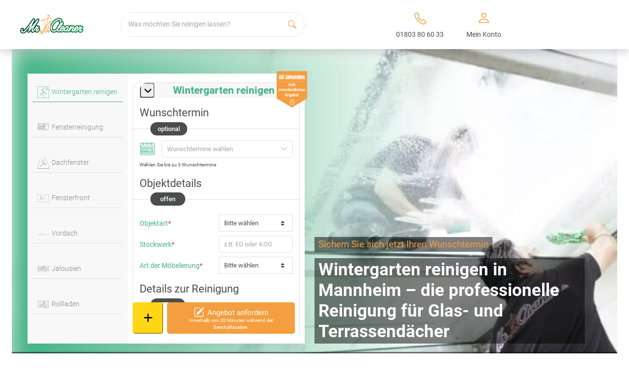

--- FILE ---
content_type: text/html; charset=UTF-8
request_url: https://www.mrcleaner.de/wintergarten-reinigen-mannheim/
body_size: 35683
content:

<!DOCTYPE html>
<html lang="de" prefix="og: https://ogp.me/ns#">

<head><script>(function(w,i,g){w[g]=w[g]||[];if(typeof w[g].push=='function')w[g].push(i)})
(window,'GTM-KQV7MPC','google_tags_first_party');</script><script>(function(w,d,s,l){w[l]=w[l]||[];(function(){w[l].push(arguments);})('set', 'developer_id.dY2E1Nz', true);
		var f=d.getElementsByTagName(s)[0],
		j=d.createElement(s);j.async=true;j.src='/rbxq/';
		f.parentNode.insertBefore(j,f);
		})(window,document,'script','dataLayer');</script><meta charset="UTF-8"><script>if(navigator.userAgent.match(/MSIE|Internet Explorer/i)||navigator.userAgent.match(/Trident\/7\..*?rv:11/i)){var href=document.location.href;if(!href.match(/[?&]nowprocket/)){if(href.indexOf("?")==-1){if(href.indexOf("#")==-1){document.location.href=href+"?nowprocket=1"}else{document.location.href=href.replace("#","?nowprocket=1#")}}else{if(href.indexOf("#")==-1){document.location.href=href+"&nowprocket=1"}else{document.location.href=href.replace("#","&nowprocket=1#")}}}}</script><script>class RocketLazyLoadScripts{constructor(){this.v="1.2.3",this.triggerEvents=["keydown","mousedown","mousemove","touchmove","touchstart","touchend","wheel"],this.userEventHandler=this._triggerListener.bind(this),this.touchStartHandler=this._onTouchStart.bind(this),this.touchMoveHandler=this._onTouchMove.bind(this),this.touchEndHandler=this._onTouchEnd.bind(this),this.clickHandler=this._onClick.bind(this),this.interceptedClicks=[],window.addEventListener("pageshow",t=>{this.persisted=t.persisted}),window.addEventListener("DOMContentLoaded",()=>{this._preconnect3rdParties()}),this.delayedScripts={normal:[],async:[],defer:[]},this.trash=[],this.allJQueries=[]}_addUserInteractionListener(t){if(document.hidden){t._triggerListener();return}this.triggerEvents.forEach(e=>window.addEventListener(e,t.userEventHandler,{passive:!0})),window.addEventListener("touchstart",t.touchStartHandler,{passive:!0}),window.addEventListener("mousedown",t.touchStartHandler),document.addEventListener("visibilitychange",t.userEventHandler)}_removeUserInteractionListener(){this.triggerEvents.forEach(t=>window.removeEventListener(t,this.userEventHandler,{passive:!0})),document.removeEventListener("visibilitychange",this.userEventHandler)}_onTouchStart(t){"HTML"!==t.target.tagName&&(window.addEventListener("touchend",this.touchEndHandler),window.addEventListener("mouseup",this.touchEndHandler),window.addEventListener("touchmove",this.touchMoveHandler,{passive:!0}),window.addEventListener("mousemove",this.touchMoveHandler),t.target.addEventListener("click",this.clickHandler),this._renameDOMAttribute(t.target,"onclick","rocket-onclick"),this._pendingClickStarted())}_onTouchMove(t){window.removeEventListener("touchend",this.touchEndHandler),window.removeEventListener("mouseup",this.touchEndHandler),window.removeEventListener("touchmove",this.touchMoveHandler,{passive:!0}),window.removeEventListener("mousemove",this.touchMoveHandler),t.target.removeEventListener("click",this.clickHandler),this._renameDOMAttribute(t.target,"rocket-onclick","onclick"),this._pendingClickFinished()}_onTouchEnd(t){window.removeEventListener("touchend",this.touchEndHandler),window.removeEventListener("mouseup",this.touchEndHandler),window.removeEventListener("touchmove",this.touchMoveHandler,{passive:!0}),window.removeEventListener("mousemove",this.touchMoveHandler)}_onClick(t){t.target.removeEventListener("click",this.clickHandler),this._renameDOMAttribute(t.target,"rocket-onclick","onclick"),this.interceptedClicks.push(t),t.preventDefault(),t.stopPropagation(),t.stopImmediatePropagation(),this._pendingClickFinished()}_replayClicks(){window.removeEventListener("touchstart",this.touchStartHandler,{passive:!0}),window.removeEventListener("mousedown",this.touchStartHandler),this.interceptedClicks.forEach(t=>{t.target.dispatchEvent(new MouseEvent("click",{view:t.view,bubbles:!0,cancelable:!0}))})}_waitForPendingClicks(){return new Promise(t=>{this._isClickPending?this._pendingClickFinished=t:t()})}_pendingClickStarted(){this._isClickPending=!0}_pendingClickFinished(){this._isClickPending=!1}_renameDOMAttribute(t,e,r){t.hasAttribute&&t.hasAttribute(e)&&(event.target.setAttribute(r,event.target.getAttribute(e)),event.target.removeAttribute(e))}_triggerListener(){this._removeUserInteractionListener(this),"loading"===document.readyState?document.addEventListener("DOMContentLoaded",this._loadEverythingNow.bind(this)):this._loadEverythingNow()}_preconnect3rdParties(){let t=[];document.querySelectorAll("script[type=rocketlazyloadscript]").forEach(e=>{if(e.hasAttribute("src")){let r=new URL(e.src).origin;r!==location.origin&&t.push({src:r,crossOrigin:e.crossOrigin||"module"===e.getAttribute("data-rocket-type")})}}),t=[...new Map(t.map(t=>[JSON.stringify(t),t])).values()],this._batchInjectResourceHints(t,"preconnect")}async _loadEverythingNow(){this.lastBreath=Date.now(),this._delayEventListeners(this),this._delayJQueryReady(this),this._handleDocumentWrite(),this._registerAllDelayedScripts(),this._preloadAllScripts(),await this._loadScriptsFromList(this.delayedScripts.normal),await this._loadScriptsFromList(this.delayedScripts.defer),await this._loadScriptsFromList(this.delayedScripts.async);try{await this._triggerDOMContentLoaded(),await this._triggerWindowLoad()}catch(t){console.error(t)}window.dispatchEvent(new Event("rocket-allScriptsLoaded")),this._waitForPendingClicks().then(()=>{this._replayClicks()}),this._emptyTrash()}_registerAllDelayedScripts(){document.querySelectorAll("script[type=rocketlazyloadscript]").forEach(t=>{t.hasAttribute("data-rocket-src")?t.hasAttribute("async")&&!1!==t.async?this.delayedScripts.async.push(t):t.hasAttribute("defer")&&!1!==t.defer||"module"===t.getAttribute("data-rocket-type")?this.delayedScripts.defer.push(t):this.delayedScripts.normal.push(t):this.delayedScripts.normal.push(t)})}async _transformScript(t){return new Promise((await this._littleBreath(),navigator.userAgent.indexOf("Firefox/")>0||""===navigator.vendor)?e=>{let r=document.createElement("script");[...t.attributes].forEach(t=>{let e=t.nodeName;"type"!==e&&("data-rocket-type"===e&&(e="type"),"data-rocket-src"===e&&(e="src"),r.setAttribute(e,t.nodeValue))}),t.text&&(r.text=t.text),r.hasAttribute("src")?(r.addEventListener("load",e),r.addEventListener("error",e)):(r.text=t.text,e());try{t.parentNode.replaceChild(r,t)}catch(i){e()}}:async e=>{function r(){t.setAttribute("data-rocket-status","failed"),e()}try{let i=t.getAttribute("data-rocket-type"),n=t.getAttribute("data-rocket-src");t.text,i?(t.type=i,t.removeAttribute("data-rocket-type")):t.removeAttribute("type"),t.addEventListener("load",function r(){t.setAttribute("data-rocket-status","executed"),e()}),t.addEventListener("error",r),n?(t.removeAttribute("data-rocket-src"),t.src=n):t.src="data:text/javascript;base64,"+window.btoa(unescape(encodeURIComponent(t.text)))}catch(s){r()}})}async _loadScriptsFromList(t){let e=t.shift();return e&&e.isConnected?(await this._transformScript(e),this._loadScriptsFromList(t)):Promise.resolve()}_preloadAllScripts(){this._batchInjectResourceHints([...this.delayedScripts.normal,...this.delayedScripts.defer,...this.delayedScripts.async],"preload")}_batchInjectResourceHints(t,e){var r=document.createDocumentFragment();t.forEach(t=>{let i=t.getAttribute&&t.getAttribute("data-rocket-src")||t.src;if(i){let n=document.createElement("link");n.href=i,n.rel=e,"preconnect"!==e&&(n.as="script"),t.getAttribute&&"module"===t.getAttribute("data-rocket-type")&&(n.crossOrigin=!0),t.crossOrigin&&(n.crossOrigin=t.crossOrigin),t.integrity&&(n.integrity=t.integrity),r.appendChild(n),this.trash.push(n)}}),document.head.appendChild(r)}_delayEventListeners(t){let e={};function r(t,r){!function t(r){!e[r]&&(e[r]={originalFunctions:{add:r.addEventListener,remove:r.removeEventListener},eventsToRewrite:[]},r.addEventListener=function(){arguments[0]=i(arguments[0]),e[r].originalFunctions.add.apply(r,arguments)},r.removeEventListener=function(){arguments[0]=i(arguments[0]),e[r].originalFunctions.remove.apply(r,arguments)});function i(t){return e[r].eventsToRewrite.indexOf(t)>=0?"rocket-"+t:t}}(t),e[t].eventsToRewrite.push(r)}function i(t,e){let r=t[e];Object.defineProperty(t,e,{get:()=>r||function(){},set(i){t["rocket"+e]=r=i}})}r(document,"DOMContentLoaded"),r(window,"DOMContentLoaded"),r(window,"load"),r(window,"pageshow"),r(document,"readystatechange"),i(document,"onreadystatechange"),i(window,"onload"),i(window,"onpageshow")}_delayJQueryReady(t){let e;function r(r){if(r&&r.fn&&!t.allJQueries.includes(r)){r.fn.ready=r.fn.init.prototype.ready=function(e){return t.domReadyFired?e.bind(document)(r):document.addEventListener("rocket-DOMContentLoaded",()=>e.bind(document)(r)),r([])};let i=r.fn.on;r.fn.on=r.fn.init.prototype.on=function(){if(this[0]===window){function t(t){return t.split(" ").map(t=>"load"===t||0===t.indexOf("load.")?"rocket-jquery-load":t).join(" ")}"string"==typeof arguments[0]||arguments[0]instanceof String?arguments[0]=t(arguments[0]):"object"==typeof arguments[0]&&Object.keys(arguments[0]).forEach(e=>{let r=arguments[0][e];delete arguments[0][e],arguments[0][t(e)]=r})}return i.apply(this,arguments),this},t.allJQueries.push(r)}e=r}r(window.jQuery),Object.defineProperty(window,"jQuery",{get:()=>e,set(t){r(t)}})}async _triggerDOMContentLoaded(){this.domReadyFired=!0,await this._littleBreath(),document.dispatchEvent(new Event("rocket-DOMContentLoaded")),await this._littleBreath(),window.dispatchEvent(new Event("rocket-DOMContentLoaded")),await this._littleBreath(),document.dispatchEvent(new Event("rocket-readystatechange")),await this._littleBreath(),document.rocketonreadystatechange&&document.rocketonreadystatechange()}async _triggerWindowLoad(){await this._littleBreath(),window.dispatchEvent(new Event("rocket-load")),await this._littleBreath(),window.rocketonload&&window.rocketonload(),await this._littleBreath(),this.allJQueries.forEach(t=>t(window).trigger("rocket-jquery-load")),await this._littleBreath();let t=new Event("rocket-pageshow");t.persisted=this.persisted,window.dispatchEvent(t),await this._littleBreath(),window.rocketonpageshow&&window.rocketonpageshow({persisted:this.persisted})}_handleDocumentWrite(){let t=new Map;document.write=document.writeln=function(e){let r=document.currentScript;r||console.error("WPRocket unable to document.write this: "+e);let i=document.createRange(),n=r.parentElement,s=t.get(r);void 0===s&&(s=r.nextSibling,t.set(r,s));let a=document.createDocumentFragment();i.setStart(a,0),a.appendChild(i.createContextualFragment(e)),n.insertBefore(a,s)}}async _littleBreath(){Date.now()-this.lastBreath>45&&(await this._requestAnimFrame(),this.lastBreath=Date.now())}async _requestAnimFrame(){return document.hidden?new Promise(t=>setTimeout(t)):new Promise(t=>requestAnimationFrame(t))}_emptyTrash(){this.trash.forEach(t=>t.remove())}static run(){let t=new RocketLazyLoadScripts;t._addUserInteractionListener(t)}}RocketLazyLoadScripts.run();</script>
    
    <!-- <meta name="viewport"
        content="user-scalable=no,width=device-width, initial-scale=1, maximum-scale=1, shrink-to-fit=no"> -->
    <meta name="viewport" content="width=device-width, initial-scale=1.0, maximum-scale=1. shrink-to-fit=no">
    <link rel="profile" href="https://gmpg.org/xfn/11">
    
<!-- Suchmaschinen-Optimierung durch Rank Math PRO - https://rankmath.com/ -->
<title>Wintergarten reinigen Mannheim – Ihr Profi-Service</title>
<link rel="preload" as="font" href="https://www.mrcleaner.de/wp-content/themes/mrcleaner/assets/fonts/roboto/roboto-700.woff2" crossorigin>
<link rel="preload" as="font" href="https://www.mrcleaner.de/wp-content/themes/mrcleaner/assets/fonts/roboto/roboto-500.woff2" crossorigin>
<link rel="preload" as="font" href="https://www.mrcleaner.de/wp-content/themes/mrcleaner/assets/fonts/roboto/roboto-300.woff2" crossorigin>
<link rel="preload" as="font" href="https://www.mrcleaner.de/wp-content/themes/mrcleaner/assets/fonts/roboto/roboto-regular.woff2" crossorigin>
<link rel="preload" as="font" href="https://www.mrcleaner.de/wp-content/themes/mrcleaner/assets/fonts/fa-solid-900.woff2" crossorigin>
<link rel="preload" as="font" href="https://www.mrcleaner.de/wp-content/themes/mrcleaner/assets/fonts/fa-brands-400.woff2" crossorigin>
<link rel="preload" as="font" href="https://www.mrcleaner.de/wp-content/themes/mrcleaner/assets/fonts/mrc-font/mrc-font.woff" crossorigin>
<link rel="preload" as="font" href="https://www.mrcleaner.de/wp-content/themes/mrcleaner/assets/fonts/bootstrap-icons.woff2" crossorigin><link rel="stylesheet" href="https://www.mrcleaner.de/wp-content/cache/min/1/c66a11fb262d064dd798acec13a636d2.css" media="all" data-minify="1" />
<meta name="description" content="Professionelle Reinigung in Mannheim von Wintergärten, Glas- &amp; Terrassendächern. Gründlich, sicher &amp; inkl. aller Kosten. Jetzt Angebot anfordern!"/>
<meta name="robots" content="index, follow"/>
<meta property="og:locale" content="de_DE" />
<meta property="og:type" content="article" />
<meta property="og:title" content="Wintergarten reinigen Mannheim – Ihr Profi-Service" />
<meta property="og:description" content="Professionelle Reinigung in Mannheim von Wintergärten, Glas- &amp; Terrassendächern. Gründlich, sicher &amp; inkl. aller Kosten. Jetzt Angebot anfordern!" />
<meta property="og:url" content="https://www.mrcleaner.de/wintergarten-reinigen-mannheim/" />
<meta property="og:site_name" content="Mr. Cleaner" />
<meta property="article:tag" content="Fenster putzen" />
<meta property="article:tag" content="fenster putzen oder fensterputzer" />
<meta property="article:tag" content="fenster reinigen aufwand" />
<meta property="article:tag" content="fenster reinigen kosten" />
<meta property="article:tag" content="fenster selber putzen" />
<meta property="article:tag" content="Fensterputzer" />
<meta property="article:tag" content="fensterputzer beauftragen" />
<meta property="article:tag" content="fensterputzer kosten" />
<meta property="article:tag" content="Fensterreinigung" />
<meta property="article:tag" content="fensterreinigung privat" />
<meta property="article:section" content="Fensterreinigung" />
<meta property="og:image" content="https://www.mrcleaner.de/wp-content/uploads/2023/04/16-mr-cleaner-beitragsbild-wintergarten-reinigen.jpg" />
<meta property="og:image:secure_url" content="https://www.mrcleaner.de/wp-content/uploads/2023/04/16-mr-cleaner-beitragsbild-wintergarten-reinigen.jpg" />
<meta property="og:image:width" content="775" />
<meta property="og:image:height" content="400" />
<meta property="og:image:alt" content="Mr. Cleaner Wintergarten reinigen Beitragsbild" />
<meta property="og:image:type" content="image/jpeg" />
<meta property="article:published_time" content="2025-12-22T11:14:36+01:00" />
<meta name="twitter:card" content="summary_large_image" />
<meta name="twitter:title" content="Wintergarten reinigen Mannheim – Ihr Profi-Service" />
<meta name="twitter:description" content="Professionelle Reinigung in Mannheim von Wintergärten, Glas- &amp; Terrassendächern. Gründlich, sicher &amp; inkl. aller Kosten. Jetzt Angebot anfordern!" />
<meta name="twitter:image" content="https://www.mrcleaner.de/wp-content/uploads/2023/04/16-mr-cleaner-beitragsbild-wintergarten-reinigen.jpg" />
<meta name="twitter:label1" content="Zeit zum Lesen" />
<meta name="twitter:data1" content="Weniger als eine Minute" />
<script type="application/ld+json" class="rank-math-schema-pro">{"@context":"https://schema.org","@graph":[{"@type":"Organization","@id":"https://www.mrcleaner.de/#organization","name":"Mr. Cleaner","url":"https://www.mrcleaner.de","logo":{"@type":"ImageObject","@id":"https://www.mrcleaner.de/#logo","url":"https://www.mrcleaner.de/wp-content/uploads/2021/03/logo.png","contentUrl":"https://www.mrcleaner.de/wp-content/uploads/2021/03/logo.png","caption":"Mr. Cleaner","inLanguage":"de","width":"411","height":"127"}},{"@type":"WebSite","@id":"https://www.mrcleaner.de/#website","url":"https://www.mrcleaner.de","name":"Mr. Cleaner","publisher":{"@id":"https://www.mrcleaner.de/#organization"},"inLanguage":"de"},{"@type":"ImageObject","@id":"https://www.mrcleaner.de/wp-content/uploads/2025/12/199_1550x800-beitragsbild-enster-putzen-oder-fensterputzer-beauftragen-ein-ehrlicher-vergleich.jpg","url":"https://www.mrcleaner.de/wp-content/uploads/2025/12/199_1550x800-beitragsbild-enster-putzen-oder-fensterputzer-beauftragen-ein-ehrlicher-vergleich.jpg","width":"1550","height":"800","caption":"Beitragsbild: Fenster putzen oder Fensterputzer beauftragen? Ein ehrlicher Vergleich","inLanguage":"de"},{"@type":"BreadcrumbList","@id":"#breadcrumb","itemListElement":[{"@type":"ListItem","position":"1","item":{"@id":"https://www.mrcleaner.de","name":"Mr. Cleaner"}},{"@type":"ListItem","position":"2","item":{"@id":"https://www.mrcleaner.de/ratgeber/category/fensterreinigung/","name":"Fensterreinigung"}},{"@type":"ListItem","position":"3","item":{"@id":"https://www.mrcleaner.de/ratgeber/fenster-putzen-oder-fensterputzer-beauftragen-ein-ehrlicher-vergleich/","name":"Fenster putzen oder Fensterputzer beauftragen? Ein ehrlicher Vergleich"}}]},{"@type":"WebPage","@id":"#webpage","url":"","name":"Wintergarten reinigen Mannheim \u2013 Ihr Profi-Service","datePublished":"2025-12-22T11:14:36+01:00","dateModified":"2025-12-22T11:14:36+01:00","isPartOf":{"@id":"https://www.mrcleaner.de/#website"},"primaryImageOfPage":{"@id":"https://www.mrcleaner.de/wp-content/uploads/2025/12/199_1550x800-beitragsbild-enster-putzen-oder-fensterputzer-beauftragen-ein-ehrlicher-vergleich.jpg"},"inLanguage":"de","breadcrumb":{"@id":"#breadcrumb"}},{"@type":"Person","@id":"#author","name":"Patrick Tracht","image":{"@type":"ImageObject","@id":"https://secure.gravatar.com/avatar/bac4b53d5797acff049bf78eab5d26a2?s=96&amp;d=mm&amp;r=g","url":"https://secure.gravatar.com/avatar/bac4b53d5797acff049bf78eab5d26a2?s=96&amp;d=mm&amp;r=g","caption":"Patrick Tracht","inLanguage":"de"},"worksFor":{"@id":"https://www.mrcleaner.de/#organization"}},{"@type":"BlogPosting","headline":"Wintergarten reinigen Mannheim \u2013 Ihr Profi-Service","datePublished":"2025-12-22T11:14:36+01:00","dateModified":"2025-12-22T11:14:36+01:00","articleSection":"Allgemein, Auslegware reinigen, Bauendreinigung, Baureinigung, Brandreinigung, Cleaning Service, Couch reinigen, Desinfektionsreinigung, Endreinigung, Entr\u00fcmpelung, Entr\u00fcmpelung, Fenster putzen, Fensterputzer, Fensterreinigung, Fr\u00fchjahrsputz, Gastronomiereinigung, Geb\u00e4udereinigung, Glasreinigung, Grundreinigung, Haushaltshilfe, Haushaltsreinigung, Hausreinigung, Holzterrasse reinigen, Messie Wohnung, Nikotingeruch entfernen, Polsterm\u00f6bel reinigen, Polsterreinigung, Putzfirma, Putzhilfe, Putzkraft, Reinigungsfirma, Reinigungsgutschein, Reinigungskraft, Reinigungsservice, Sofa reinigen, Stark verschmutzte Wohnung, Stark verschmutzte Wohnung, Taubenkot entfernen, Teppichboden reinigen, Teppichreinigung, Teppichw\u00e4scherei, Umzugsreinigung, Wasserschaden, Wintergarten reinigen, Wohnungsreinigung","author":{"@id":"#author","name":"Patrick Tracht"},"publisher":{"@id":"https://www.mrcleaner.de/#organization"},"description":"Professionelle Reinigung in Mannheim von Winterg\u00e4rten, Glas- &amp; Terrassend\u00e4chern. Gr\u00fcndlich, sicher &amp; inkl. aller Kosten. Jetzt Angebot anfordern!","name":"Wintergarten reinigen Mannheim \u2013 Ihr Profi-Service","@id":"#richSnippet","isPartOf":{"@id":"#webpage"},"image":{"@id":"https://www.mrcleaner.de/wp-content/uploads/2025/12/199_1550x800-beitragsbild-enster-putzen-oder-fensterputzer-beauftragen-ein-ehrlicher-vergleich.jpg"},"inLanguage":"de","mainEntityOfPage":{"@id":"#webpage"}}]}</script>
<!-- /Rank Math WordPress SEO Plugin -->

<link rel="canonical" href="https://www.mrcleaner.de/wintergarten-reinigen-mannheim/">
<link href='//bultaifu.sirv.com'  rel='dns-prefetch' />
<link href='//scripts.sirv.com'  rel='dns-prefetch' />
<link rel='dns-prefetch' href='//consentcdn.cookiebot.com' />
<link rel='dns-prefetch' href='//consent.cookiebot.com' />
<link href='https://bultaifu.sirv.com' crossorigin rel='preconnect' />
<link href='https://scripts.sirv.com' crossorigin rel='preconnect' /><script src="https://scripts.sirv.com/sirvjs/v3/sirv.js?modules=gallery,model"></script>

<link rel="alternate" href="https://www.mrcleaner.de/wintergarten-reinigen-mannheim/" hreflang="x-default">
<link rel="alternate" href="https://www.mrcleaner.de/wintergarten-reinigen-mannheim/" hreflang="de" />
<link rel="alternate" href="https://www.mrcleaner.at/" hreflang="de-at" />
<link rel="alternate" href="https://www.mrcleaner.ch/" hreflang="de-ch" />
<style>
.sirv-flx{
    display: flex;
    width: 100%;
}

.sirv-inln-flx{
    display: inline-flex;
}

.sirv-img-container.sirv-flx, .sirv-img-container.sirv-inln-flx{
    max-width: 100%;
    flex-direction: column;
    align-items: center;
    justify-content: center;
    text-align: center;
    margin: 0;
}

.sirv-img-container__link{
    display: flex;
    max-width: 100%;
    height: 100%;
    box-shadow: none !important;
}

.sirv-img-container__img{
    display: block;
}

.sirv-img-container__cap{
    display: block;
    text-align: center;
}

figure.sirv-img-container{
    margin-bottom: 10px;
}

.elementor figure.sirv-img-container{
    padding: 5px 0;
}

.elementor figure.sirv-img-container.aligncenter{
    margin-left: auto !important;
    margin-right: auto !important;
}

img.Sirv.placeholder-blurred {
    filter: blur(6px);
}

img.Sirv.sirv-image-loaded {
    filter: none;
}

img.Sirv:not([src]){
    font-size: 0;
    line-height: 0;
    opacity:0;
}
</style>
<style id='classic-theme-styles-inline-css' type='text/css'>
/*! This file is auto-generated */
.wp-block-button__link{color:#fff;background-color:#32373c;border-radius:9999px;box-shadow:none;text-decoration:none;padding:calc(.667em + 2px) calc(1.333em + 2px);font-size:1.125em}.wp-block-file__button{background:#32373c;color:#fff;text-decoration:none}
</style>
<style id='global-styles-inline-css' type='text/css'>
body{--wp--preset--color--black: #000000;--wp--preset--color--cyan-bluish-gray: #abb8c3;--wp--preset--color--white: #ffffff;--wp--preset--color--pale-pink: #f78da7;--wp--preset--color--vivid-red: #cf2e2e;--wp--preset--color--luminous-vivid-orange: #ff6900;--wp--preset--color--luminous-vivid-amber: #fcb900;--wp--preset--color--light-green-cyan: #7bdcb5;--wp--preset--color--vivid-green-cyan: #00d084;--wp--preset--color--pale-cyan-blue: #8ed1fc;--wp--preset--color--vivid-cyan-blue: #0693e3;--wp--preset--color--vivid-purple: #9b51e0;--wp--preset--color--primary: #7A7A7A;--wp--preset--color--secondary: #3FB181;--wp--preset--color--thirdy: #F49E3F;--wp--preset--color--light-grey: #f7f6f7;--wp--preset--gradient--vivid-cyan-blue-to-vivid-purple: linear-gradient(135deg,rgba(6,147,227,1) 0%,rgb(155,81,224) 100%);--wp--preset--gradient--light-green-cyan-to-vivid-green-cyan: linear-gradient(135deg,rgb(122,220,180) 0%,rgb(0,208,130) 100%);--wp--preset--gradient--luminous-vivid-amber-to-luminous-vivid-orange: linear-gradient(135deg,rgba(252,185,0,1) 0%,rgba(255,105,0,1) 100%);--wp--preset--gradient--luminous-vivid-orange-to-vivid-red: linear-gradient(135deg,rgba(255,105,0,1) 0%,rgb(207,46,46) 100%);--wp--preset--gradient--very-light-gray-to-cyan-bluish-gray: linear-gradient(135deg,rgb(238,238,238) 0%,rgb(169,184,195) 100%);--wp--preset--gradient--cool-to-warm-spectrum: linear-gradient(135deg,rgb(74,234,220) 0%,rgb(151,120,209) 20%,rgb(207,42,186) 40%,rgb(238,44,130) 60%,rgb(251,105,98) 80%,rgb(254,248,76) 100%);--wp--preset--gradient--blush-light-purple: linear-gradient(135deg,rgb(255,206,236) 0%,rgb(152,150,240) 100%);--wp--preset--gradient--blush-bordeaux: linear-gradient(135deg,rgb(254,205,165) 0%,rgb(254,45,45) 50%,rgb(107,0,62) 100%);--wp--preset--gradient--luminous-dusk: linear-gradient(135deg,rgb(255,203,112) 0%,rgb(199,81,192) 50%,rgb(65,88,208) 100%);--wp--preset--gradient--pale-ocean: linear-gradient(135deg,rgb(255,245,203) 0%,rgb(182,227,212) 50%,rgb(51,167,181) 100%);--wp--preset--gradient--electric-grass: linear-gradient(135deg,rgb(202,248,128) 0%,rgb(113,206,126) 100%);--wp--preset--gradient--midnight: linear-gradient(135deg,rgb(2,3,129) 0%,rgb(40,116,252) 100%);--wp--preset--font-size--small: 13px;--wp--preset--font-size--medium: 20px;--wp--preset--font-size--large: 36px;--wp--preset--font-size--x-large: 42px;--wp--preset--spacing--20: 0.44rem;--wp--preset--spacing--30: 0.67rem;--wp--preset--spacing--40: 1rem;--wp--preset--spacing--50: 1.5rem;--wp--preset--spacing--60: 2.25rem;--wp--preset--spacing--70: 3.38rem;--wp--preset--spacing--80: 5.06rem;--wp--preset--shadow--natural: 6px 6px 9px rgba(0, 0, 0, 0.2);--wp--preset--shadow--deep: 12px 12px 50px rgba(0, 0, 0, 0.4);--wp--preset--shadow--sharp: 6px 6px 0px rgba(0, 0, 0, 0.2);--wp--preset--shadow--outlined: 6px 6px 0px -3px rgba(255, 255, 255, 1), 6px 6px rgba(0, 0, 0, 1);--wp--preset--shadow--crisp: 6px 6px 0px rgba(0, 0, 0, 1);}:where(.is-layout-flex){gap: 0.5em;}:where(.is-layout-grid){gap: 0.5em;}body .is-layout-flow > .alignleft{float: left;margin-inline-start: 0;margin-inline-end: 2em;}body .is-layout-flow > .alignright{float: right;margin-inline-start: 2em;margin-inline-end: 0;}body .is-layout-flow > .aligncenter{margin-left: auto !important;margin-right: auto !important;}body .is-layout-constrained > .alignleft{float: left;margin-inline-start: 0;margin-inline-end: 2em;}body .is-layout-constrained > .alignright{float: right;margin-inline-start: 2em;margin-inline-end: 0;}body .is-layout-constrained > .aligncenter{margin-left: auto !important;margin-right: auto !important;}body .is-layout-constrained > :where(:not(.alignleft):not(.alignright):not(.alignfull)){max-width: var(--wp--style--global--content-size);margin-left: auto !important;margin-right: auto !important;}body .is-layout-constrained > .alignwide{max-width: var(--wp--style--global--wide-size);}body .is-layout-flex{display: flex;}body .is-layout-flex{flex-wrap: wrap;align-items: center;}body .is-layout-flex > *{margin: 0;}body .is-layout-grid{display: grid;}body .is-layout-grid > *{margin: 0;}:where(.wp-block-columns.is-layout-flex){gap: 2em;}:where(.wp-block-columns.is-layout-grid){gap: 2em;}:where(.wp-block-post-template.is-layout-flex){gap: 1.25em;}:where(.wp-block-post-template.is-layout-grid){gap: 1.25em;}.has-black-color{color: var(--wp--preset--color--black) !important;}.has-cyan-bluish-gray-color{color: var(--wp--preset--color--cyan-bluish-gray) !important;}.has-white-color{color: var(--wp--preset--color--white) !important;}.has-pale-pink-color{color: var(--wp--preset--color--pale-pink) !important;}.has-vivid-red-color{color: var(--wp--preset--color--vivid-red) !important;}.has-luminous-vivid-orange-color{color: var(--wp--preset--color--luminous-vivid-orange) !important;}.has-luminous-vivid-amber-color{color: var(--wp--preset--color--luminous-vivid-amber) !important;}.has-light-green-cyan-color{color: var(--wp--preset--color--light-green-cyan) !important;}.has-vivid-green-cyan-color{color: var(--wp--preset--color--vivid-green-cyan) !important;}.has-pale-cyan-blue-color{color: var(--wp--preset--color--pale-cyan-blue) !important;}.has-vivid-cyan-blue-color{color: var(--wp--preset--color--vivid-cyan-blue) !important;}.has-vivid-purple-color{color: var(--wp--preset--color--vivid-purple) !important;}.has-black-background-color{background-color: var(--wp--preset--color--black) !important;}.has-cyan-bluish-gray-background-color{background-color: var(--wp--preset--color--cyan-bluish-gray) !important;}.has-white-background-color{background-color: var(--wp--preset--color--white) !important;}.has-pale-pink-background-color{background-color: var(--wp--preset--color--pale-pink) !important;}.has-vivid-red-background-color{background-color: var(--wp--preset--color--vivid-red) !important;}.has-luminous-vivid-orange-background-color{background-color: var(--wp--preset--color--luminous-vivid-orange) !important;}.has-luminous-vivid-amber-background-color{background-color: var(--wp--preset--color--luminous-vivid-amber) !important;}.has-light-green-cyan-background-color{background-color: var(--wp--preset--color--light-green-cyan) !important;}.has-vivid-green-cyan-background-color{background-color: var(--wp--preset--color--vivid-green-cyan) !important;}.has-pale-cyan-blue-background-color{background-color: var(--wp--preset--color--pale-cyan-blue) !important;}.has-vivid-cyan-blue-background-color{background-color: var(--wp--preset--color--vivid-cyan-blue) !important;}.has-vivid-purple-background-color{background-color: var(--wp--preset--color--vivid-purple) !important;}.has-black-border-color{border-color: var(--wp--preset--color--black) !important;}.has-cyan-bluish-gray-border-color{border-color: var(--wp--preset--color--cyan-bluish-gray) !important;}.has-white-border-color{border-color: var(--wp--preset--color--white) !important;}.has-pale-pink-border-color{border-color: var(--wp--preset--color--pale-pink) !important;}.has-vivid-red-border-color{border-color: var(--wp--preset--color--vivid-red) !important;}.has-luminous-vivid-orange-border-color{border-color: var(--wp--preset--color--luminous-vivid-orange) !important;}.has-luminous-vivid-amber-border-color{border-color: var(--wp--preset--color--luminous-vivid-amber) !important;}.has-light-green-cyan-border-color{border-color: var(--wp--preset--color--light-green-cyan) !important;}.has-vivid-green-cyan-border-color{border-color: var(--wp--preset--color--vivid-green-cyan) !important;}.has-pale-cyan-blue-border-color{border-color: var(--wp--preset--color--pale-cyan-blue) !important;}.has-vivid-cyan-blue-border-color{border-color: var(--wp--preset--color--vivid-cyan-blue) !important;}.has-vivid-purple-border-color{border-color: var(--wp--preset--color--vivid-purple) !important;}.has-vivid-cyan-blue-to-vivid-purple-gradient-background{background: var(--wp--preset--gradient--vivid-cyan-blue-to-vivid-purple) !important;}.has-light-green-cyan-to-vivid-green-cyan-gradient-background{background: var(--wp--preset--gradient--light-green-cyan-to-vivid-green-cyan) !important;}.has-luminous-vivid-amber-to-luminous-vivid-orange-gradient-background{background: var(--wp--preset--gradient--luminous-vivid-amber-to-luminous-vivid-orange) !important;}.has-luminous-vivid-orange-to-vivid-red-gradient-background{background: var(--wp--preset--gradient--luminous-vivid-orange-to-vivid-red) !important;}.has-very-light-gray-to-cyan-bluish-gray-gradient-background{background: var(--wp--preset--gradient--very-light-gray-to-cyan-bluish-gray) !important;}.has-cool-to-warm-spectrum-gradient-background{background: var(--wp--preset--gradient--cool-to-warm-spectrum) !important;}.has-blush-light-purple-gradient-background{background: var(--wp--preset--gradient--blush-light-purple) !important;}.has-blush-bordeaux-gradient-background{background: var(--wp--preset--gradient--blush-bordeaux) !important;}.has-luminous-dusk-gradient-background{background: var(--wp--preset--gradient--luminous-dusk) !important;}.has-pale-ocean-gradient-background{background: var(--wp--preset--gradient--pale-ocean) !important;}.has-electric-grass-gradient-background{background: var(--wp--preset--gradient--electric-grass) !important;}.has-midnight-gradient-background{background: var(--wp--preset--gradient--midnight) !important;}.has-small-font-size{font-size: var(--wp--preset--font-size--small) !important;}.has-medium-font-size{font-size: var(--wp--preset--font-size--medium) !important;}.has-large-font-size{font-size: var(--wp--preset--font-size--large) !important;}.has-x-large-font-size{font-size: var(--wp--preset--font-size--x-large) !important;}
.wp-block-navigation a:where(:not(.wp-element-button)){color: inherit;}
:where(.wp-block-post-template.is-layout-flex){gap: 1.25em;}:where(.wp-block-post-template.is-layout-grid){gap: 1.25em;}
:where(.wp-block-columns.is-layout-flex){gap: 2em;}:where(.wp-block-columns.is-layout-grid){gap: 2em;}
.wp-block-pullquote{font-size: 1.5em;line-height: 1.6;}
</style>





<link rel='stylesheet' id='elementor-post-14-css' href='https://www.mrcleaner.de/wp-content/uploads/elementor/css/post-14.css?ver=1695244011' type='text/css' media='all' />

<link rel='stylesheet' id='elementor-post-3122-css' href='https://www.mrcleaner.de/wp-content/uploads/elementor/css/post-3122.css?ver=1695244088' type='text/css' media='all' />
<style id='rocket-lazyload-inline-css' type='text/css'>
.rll-youtube-player{position:relative;padding-bottom:56.23%;height:0;overflow:hidden;max-width:100%;}.rll-youtube-player:focus-within{outline: 2px solid currentColor;outline-offset: 5px;}.rll-youtube-player iframe{position:absolute;top:0;left:0;width:100%;height:100%;z-index:100;background:0 0}.rll-youtube-player img{bottom:0;display:block;left:0;margin:auto;max-width:100%;width:100%;position:absolute;right:0;top:0;border:none;height:auto;-webkit-transition:.4s all;-moz-transition:.4s all;transition:.4s all}.rll-youtube-player img:hover{-webkit-filter:brightness(75%)}.rll-youtube-player .play{height:100%;width:100%;left:0;top:0;position:absolute;background:url(https://www.mrcleaner.de/wp-content/plugins/wp-rocket/assets/img/youtube.png) no-repeat center;background-color: transparent !important;cursor:pointer;border:none;}.wp-embed-responsive .wp-has-aspect-ratio .rll-youtube-player{position:absolute;padding-bottom:0;width:100%;height:100%;top:0;bottom:0;left:0;right:0}
</style>
<script type='text/javascript' src='https://www.mrcleaner.de/wp-includes/js/jquery/jquery.min.js?ver=3.7.0' id='jquery-core-js' defer></script>
<link rel="https://api.w.org/" href="https://www.mrcleaner.de/wp-json/" /><link rel="alternate" type="application/json" href="https://www.mrcleaner.de/wp-json/wp/v2/pages/3122" /><!-- HFCM by 99 Robots - Snippet # 3: Cookiebot -->
<script id="Cookiebot" src=https://consent.cookiebot.com/uc.js data-cbid="5a8977ae-6dcc-4c5b-bee9-b406264b26db" data-blockingmode="auto" type="text/javascript"></script>
<!-- /end HFCM by 99 Robots -->

        <link rel="preload" href="https://www.mrcleaner.de/wp-content/themes/mrcleaner/assets/fonts/roboto/roboto-regular.woff2" as="font"
          type="font/woff2" crossorigin>
    <link rel="preload" href="https://www.mrcleaner.de/wp-content/themes/mrcleaner/assets/fonts/roboto/roboto-300.woff2" as="font"
          type="font/woff2" crossorigin>
    <!--  <link rel="preload" href="--><!--/assets/fonts/roboto/roboto-500.woff2" as="font" type="font/woff2" crossorigin>-->
    <link rel="preload" href="https://www.mrcleaner.de/wp-content/themes/mrcleaner/assets/fonts/roboto/roboto-700.woff2" as="font"
          type="font/woff2" crossorigin>

    
    
    <script type="rocketlazyloadscript">
        window.dataLayer = window.dataLayer || [];
    </script>
    <!-- Google Tag Manager -->
    <script type="rocketlazyloadscript" data-cookieconsent="ignore">(function (w, d, s, l, i) {
            w[l] = w[l] || [];
            w[l].push({'gtm.start': new Date().getTime(), event: 'gtm.js'});
            var f = d.getElementsByTagName(s)[0], j = d.createElement(s), dl = l != 'dataLayer' ? '&l=' + l : '';
            j.async = true;
            j.src =
                'https://www.googletagmanager.com/gtm.js?id=' + i + dl + '&gtm_auth=xxJBJ22e3c0uN_nnbmSSmA&gtm_preview=env-1&gtm_cookies_win=x';
            f.parentNode.insertBefore(j, f);
        })(window, document, 'script', 'dataLayer', 'GTM-KQV7MPC');</script>
    <!-- End Google Tag Manager -->
    <meta name="mobile-web-app-capable" content="yes">
<meta name="apple-mobile-web-app-capable" content="yes">
<meta name="apple-mobile-web-app-title" content="Mr. Cleaner - ">
<meta name="dtpicker-month-names" content="Januar,February,März,April,Mai,Juni,Juli,August,September,Oktober,November,Dezember">
<meta name="dtpicker-day-names" content="So,Mo,Di,Mi,Do,Fr,Sa">
<meta name="dtpicker-today" content="Heute">
<meta name="dtpicker-close" content="Akzeptieren">
<meta name="dtpicker-clear" content="Leeren">
<meta name="generator" content="Elementor 3.17.1; features: e_dom_optimization, e_optimized_assets_loading, e_optimized_css_loading, e_font_icon_svg, additional_custom_breakpoints; settings: css_print_method-external, google_font-disabled, font_display-swap">
<link rel="icon" href="https://www.mrcleaner.de/wp-content/uploads/2021/06/mrcleaner_favicon-150x150.png" sizes="32x32" />
<link rel="icon" href="https://www.mrcleaner.de/wp-content/uploads/2021/06/mrcleaner_favicon-300x300.png" sizes="192x192" />
<link rel="apple-touch-icon" href="https://www.mrcleaner.de/wp-content/uploads/2021/06/mrcleaner_favicon-300x300.png" />
<meta name="msapplication-TileImage" content="https://www.mrcleaner.de/wp-content/uploads/2021/06/mrcleaner_favicon-300x300.png" />
<noscript><style id="rocket-lazyload-nojs-css">.rll-youtube-player, [data-lazy-src]{display:none !important;}</style></noscript></head>

<body class="page-template page-template-page-templates page-template-fullwidthpage page-template-page-templatesfullwidthpage-php page page-id-3122 wp-custom-logo wp-embed-responsive group-blog elementor-default elementor-kit-14" itemscope itemtype="http://schema.org/WebSite">

    
    <!-- Google Tag Manager (noscript) -->
    <noscript>
        <iframe src="https://www.googletagmanager.com/ns.html?id=GTM-KQV7MPC"
                height="0" width="0" style="display:none;visibility:hidden"></iframe>
    </noscript>
    <!-- End Google Tag Manager (noscript) -->

    
<div class="site" id="page">

    

    
<div id="wrapper-navbar" class="">

  <a class="skip-link sr-only sr-only-focusable"
     href="#content">Zum Inhalt springen</a>

  <input type="checkbox" id="page-search-toggle" class="d-none page-search-toggle">

  <nav id="main-nav" class="navbar navbar-expand-lg navbar-dark" aria-labelledby="main-nav-label">

    <div id="main-nav-label" class="sr-only">
      Main Navigation    </div>

        <div class="container d-block">
      
      <div class="row align-items-center">

        <div class="page-search col-4 col-lg-5 col-xl-4">
          
<form method="get" class="search-form" action="https://www.mrcleaner.de/" role="search">
    <label for="page-search-toggle" class="page-search-label">
        <!-- <span class="fa-solid fa-search icon-search"></span> -->
        <span class="bi bi-search header__icon icon-search"></span>
        <span class="bi bi-x-lg header__icon icon-close"></span>
    </label>
    
    <meta itemprop="target" content="https://www.mrcleaner.de/?s=s">
    
    <label class="sr-only" for="s">Suche</label>
    
    <input class="field form-control" id="s" name="s" type="text"
        placeholder="Was möchten Sie reinigen lassen?"
        value="">

    <button type="submit" class="submitBtn">
        <!-- <i class="fa-solid fa-search"></i> -->
        <i class="bi bi-search header__icon icon-search"></i>
        <span class="sr-only">Suche</span>
    </button>
</form>
        </div>

        <header class="site-title col col-lg-2">

          <a href="https://www.mrcleaner.de/" class="navbar-brand custom-logo-link" rel="home"><img width="1000" height="300" src="https://www.mrcleaner.de/wp-content/uploads/2023/07/mrcleaner-logo.png" class="img-fluid" alt="Mr. Cleaner" decoding="async" fetchpriority="high" srcset="https://www.mrcleaner.de/wp-content/uploads/2023/07/mrcleaner-logo.png 1000w, https://www.mrcleaner.de/wp-content/uploads/2023/07/mrcleaner-logo-300x90.png 300w, https://www.mrcleaner.de/wp-content/uploads/2023/07/mrcleaner-logo-768x230.png 768w" sizes="(max-width: 1000px) 100vw, 1000px" /></a>
        </header>

        <div class="page-account col">
          <div class="row no-gutters align-items-center">

            <div class="col d-none d-xl-block"></div>

            <div class="page-account-hotline-col col">
              <label for="hotline-flyout-switch" class="page-account-hotline">
                <i aria-hidden="true" class="header__icon bi bi-telephone"></i>
                <span
                  class="d-none d-xl-block">01803 80 60 33</span>
              </label>
              <input type="checkbox" id="hotline-flyout-switch" class="d-none hotline-flyout-switch">

              <label class="flyout-body-close" for="hotline-flyout-switch"></label>

              <div class="hotline-flyout-container">
                <div class="hotline-flyout-holder">
                  <label class="hotline-flyout-close" for="hotline-flyout-switch">
                    <span class="bi bi-x-lg"></span>
                  </label>

                  <section class="hotline-flyout-item">
                    <div class="row">
                      <div class="col-12 col-md-5">

                        <div class="flyout-headline">
                          Professionelle fachkundige Beratung                        </div>

                      </div>

                      <div class="col-12 col-md-7">

                        <div class="flyout-content">
                          <div class="">
                            <a class="flyout-tel" onclick="eventClickTel()"
                               href="tel:01803806033">01803 80 60 33</a>
                          </div>

                          <div class="mb-3">
														<span
                              class="small no-br-lg">(0,09 €/min aus dt. FN, <br> max. 0,42 €/min Mobil)</span>
                          </div>

                          <dl class="row no-gutters">
                                                          <dt class="col-sm-7">Montag-Freitag</dt>
                              <dd class="col-sm-5">08:00 - 18:00</dd>
                                                          <dt class="col-sm-7">Wochenende</dt>
                              <dd class="col-sm-5">08:00 - 14:00</dd>
                                                      </dl>
                        </div>

                      </div>
                    </div>
                  </section>
                </div>
              </div>

            </div>

            <div class="page-account-user-col col">
              <a class="page-account-user" id="header-user"
                 href="https://customer.mrcleaner.com/yX9MW84FtO4Qx93RkDC5QZ0t" target="_blank">

                <i aria-hidden="true" class="header__icon bi bi-person"></i>
                <span class="d-none d-xl-block">
									Mein Konto								</span>
              </a>
            </div>

            <div class="page-account-ratings d-none d-xl-block col-4 text-right">
              <div class="inner ml-auto">

                <div id="widget-container" class="ekomi-widget-container ekomi-widget-sf1245445c541fccb2aef"
                     style="margin:0 -10px;"></div>
                <script type="rocketlazyloadscript" data-rocket-type="text/javascript">

                  (function (w) {
                    w['_ekomiWidgetsServerUrl'] = (document.location.protocol == 'https:' ? 'https:' : 'http:') + '//widgets.ekomi.com';
                    w['_customerId'] = 124544;
                    w['_ekomiDraftMode'] = true;
                    w['_language'] = 'de';

                    if (typeof (w['_ekomiWidgetTokens']) !== 'undefined') {
                      w['_ekomiWidgetTokens'][w['_ekomiWidgetTokens'].length] = 'sf1245445c541fccb2aef';
                    } else {
                      w['_ekomiWidgetTokens'] = new Array('sf1245445c541fccb2aef');
                    }

                    if (typeof (ekomiWidgetJs) == 'undefined') {
                      ekomiWidgetJs = true;

                      var scr = document.createElement('script');
                      scr.src = 'https://sw-assets.ekomiapps.de/static_resources/widget.js';
                      var head = document.getElementsByTagName('head')[0];
                      head.appendChild(scr);
                    }
                  })(window);
                </script>

              </div>
            </div>
          </div>
        </div>

      </div><!-- end .row -->

          </div><!-- .container -->
  
  </nav><!-- .site-navigation -->

</div><!-- #wrapper-navbar end -->

    <div id="custom-sidebar">
        <ul>
            <li>
                <a href="#headerTop">
                    <span class="custom-sidebar-text">Request offer</span>
                    <span class="custom-sidebar-icon bi bi-chevron-up"></span>
                </a>
            </li>
        </ul>
    </div>


<div class="wrapper" id="full-width-page-wrapper">

    
<div class="page-header-wrapper d-none">

    <div class="container px-0">
        <div class="row no-gutters">
            <div class="col-12">

                <div data-bg="https://www.mrcleaner.de/wp-content/uploads/2023/04/16-mr-cleaner-beitragsbild-wintergarten-reinigen.jpg" class="single-page-header with-background-image rocket-lazyload"
                                    style=""
                >

                    <header class="page-header">
                                                <div>
                            <h1>Wintergarten reinigen Mannheim – Ihr Profi-Service</h1>
                        </div>
                    </header>
                </div>

            </div><!-- end .col -->
        </div><!-- end .row -->
    </div><!-- end .container -->

</div>
    <div class="container-fluid px-0" id="content">

        <div class="row no-gutters">

            <div class="col-md-12 content-area" id="primary">

                <main class="site-main" id="main" role="main">

                    
                        
<article class="post-3122 page type-page status-publish has-post-thumbnail hentry page_tags-index-content page_tags-service-page" id="post-3122">

    <div class="entry-content">

        		<div data-elementor-type="wp-page" data-elementor-id="3122" class="elementor elementor-3122">
									<section class="elementor-section elementor-top-section elementor-element elementor-element-d8dbde6 elementor-section-boxed elementor-section-height-default elementor-section-height-default" data-id="d8dbde6" data-element_type="section" id="hero">
						<div class="elementor-container elementor-column-gap-no">
					<div class="elementor-column elementor-col-100 elementor-top-column elementor-element elementor-element-faf1c62" data-id="faf1c62" data-element_type="column">
			<div class="elementor-widget-wrap elementor-element-populated">
								<div class="elementor-element elementor-element-b9d93d3 elementor-widget elementor-widget-shortcode" data-id="b9d93d3" data-element_type="widget" id="slider" data-widget_type="shortcode.default">
				<div class="elementor-widget-container">
					<div class="elementor-shortcode">
<div id="headerTop"></div>


<script>
	//var mrcSiteLoaded = 1768930343;
	var mrcSiteLoadedJs = Math.floor(Date.now() / 1000);
    var mrcNonce = 'YjE5OGI3YTg3OTI3YzMzOGNmYTk3ZDUxNmM3YjQ4ZjBkNDAyOGNkMg==';
    var mrcTranslation = {"field_is_required":"Pflichtfeld","field_min_characters":"Geben Sie min. :min ein","errors.required":"Pflichtfeld","Value is required":"Dieses Feld ist Pflicht","The value is required":"Dieses Feld ist Pflicht","Value must be numeric":"Eingabe muss numerisch sein","Value accept only alpha":"Feld akzeptiert nur Buchstaben","The value must be alpha-numeric":"Eingabe muss alphanumerisch sein","This field should be at least 2 characters long":"Geben Sie min. 2 Zeichen ein","This field should be at least 4 characters long":"Geben Sie min. 4 Zeichen ein","The minimum value allowed is 0":"Geben Sie min. eine 0 ein.","This field should be at least 3 characters long":"Geben Sie min. Zeichen 3 ein.","The maximum length allowed is 5":"Geben Sie max. Zeichen 5 ein.","Value is not a valid email address":"Keine g\u00fcltige E-Mail Adresse","A number must be entered here":"Hier muss eine Zahl eingegeben werden","Invalid Umsatzsteur Identifikationnummer":"Ung\u00fcltige USt-ID","Umsatzsteur Identifikationnummer should have 10 digits, optional DE prefix.":"USt-ID sollte 10 Zahlen enthalten","Your tax ID is too short.":"USt-ID ist zu kurz","Allowed file fomats:":"Erlaubte Dateiformate:","The format of the uploaded file is not supported":"Das Format der hochgeladenen Datei wird nicht unterst\u00fctzt","There was an error":"Es ist ein Fehler aufgetreten","open":"offen","ok":"ok","optional":"optional","remove_item":"Service entfernen","please_select":"Bitte w\u00e4hlen","amount":"Anzahl","accept_information":"Angaben \u00fcbernehmen","datepicker_info_max_select_date":"Bitte Datum klicken f\u00fcr Terminauswahl (max. 3)","datepicker_info_weekend":"<li>Samstag ohne Zuschlag<\/li> <li>Sonn- u. Feiertag 100% Zuschlag<\/li>","In Progress":"L\u00e4dt...","Uploaded":"Hochgeladen","Error":"Fehler","send":"Absenden","friends_form_mail_subject":"Freunde werben","friends_form_mail_message":"<p>Eine neue Email \u00fcber Freunde werben ist eingegangen.<\/p>\n\t<p>Name: {referral_from.name} <br> Stra\u00dfe + Hnr.: {referral_from.street} {referral_from.streetnumber} <br> PLZ Ort: {referral_from.zip} {referral_from.city} <br>\n\tE-Mail: {referral_from.email} <br> Handynr.: {referral_from.phone} <br> Vertrags.-Rechnungsnummer: {referral_from.contractNumber}<\/p>\n\t<p>Name: {referral_to.name} <br> Stra\u00dfe + Hnr.: {referral_to.street} {referral_to.streetnumber} <br> PLZ Ort: {referral_to.zip} {referral_to.city} <br>\n\tE-Mail: {referral_to.email} <br> Handynr.: {referral_to.phone}<\/p> <p>Nachricht: <br>{message}<\/p>\n\t<p>Das Formular wurde \u00fcber {site_url} gesendet.<\/p>","register_today":"Registrieren Sie sich noch heute","which_cities_offer_your_service":"In welchen St\u00e4dten bieten Sie Ihre Leistung an","self_employed_since":"Selbstst\u00e4ndig seit","number_employees":"Anzahl Mitarbeiter","years_of_work_experience":"Jahre Berufserfahrung","partner_form_mail_subject":"Partner werden","partner_form_mail_message":"<p>Eine neue Email \u00fcber Partner werden ist eingegangen.<\/p>\n\t\t<p>Name: {firstname} {lastname} <br>Stra\u00dfe + Hnr.: {street} {streetnumber}<br>PLZ Ort: {zip} {city}<br>E-Mail: {email}<br>Handynr.: {phone}<\/p>\n\t\t<p>In welchen St\u00e4dten bieten Sie Ihre Leistung an: {service_city}<br>Selbstst\u00e4ndig seit: {self_employed_since}<br>Anzahl Mitarbeiter: {employees_amount} <br> Jahre Berufserfahrung: {years_work_experience}<\/p>\n\t\t<p>Nachricht: <br>{message}<\/p>\n\t\t<p>Das Formular wurde \u00fcber {site_url} gesendet.<\/p>","give_us_informations":"Geben Sie uns so viele Informationen wie m\u00f6glich","offer_number":"Angebotsnummer","date_of_cleaning":"Datum der Reinigung","describe_your_claim":"Beschreiben Sie Ihre Reklamation","claim_form_mail_subject":"Reklamation","claim_form_mail_message":"<p>Eine neue Reklamation ist eingegangen.<\/p>\n\t\t<p>Name: {firstname} {lastname} <br>Stra\u00dfe + Hnr.: {street} {streetnumber}<br>PLZ Ort: {zip} {city}<br>E-Mail: {email}<br>Handynr.: {phone}<\/p>\n\t\t<p>Angebotsnummer: {contract_number} <br> Datum der Reinigung: {date_cleaning}<\/p>\n\t\t<p>Nachricht: <br>{message}<\/p>\n\t\t<p>Das Formular wurde \u00fcber {site_url} gesendet.<\/p>","coupon_form_mail_subject":"Reinigungsgutschein","coupon_form_mail_message":"<p>Hallo {firstname} {lastname}, <br><br> ihr Reinigungsgutschein wurde erstellt.<\/p>\n\t<h3>Rechnungsempf\u00e4nger*in<\/h3>\n\t<p>Name: {firstname} {lastname} <br>Stra\u00dfe + Hnr.: {street}<br>PLZ Ort: {zip} {city}<br>E-Mail: {email}<br>Handynr.: {phone}<\/p>\n\t<h3>Gutscheinempf\u00e4nger*in<\/h3>\n\t<p>Name: {receiver_firstname} {receiver_lastname} <br>Stra\u00dfe + Hnr.: {receiver_street}<br>PLZ Ort: {receiver_zip} {receiver_city}<\/p>\n\t<h3>Gutscheindetails<\/h3>\n\t<p>Gutscheinbetrag: {coupon_amount}<br>Nachricht: {coupon_message}<\/p>\n\t<p>Das Formular wurde \u00fcber {site_url} gesendet.<\/p>","add_more_services":"Mit <span class=\"btn btn-thirdy\"><span class=\"fa-solid fa-plus\"><\/span><\/span> k\u00f6nnen Sie weitere Leistungen hinzuf\u00fcgen.","reset_all_data":"Alle Angaben l\u00f6schen","add_service":"Leistung hinzuf\u00fcgen","General Cleaning":"Allgemeine Reinigung","Request offer":"Angebot anfordern","Within 30 minutes during business hours.":"Innerhalb von 30 Minuten w\u00e4hrend der Gesch\u00e4ftszeiten.","wishdate":"Wunschtermin","select_desired_dates":"Wunschtermine w\u00e4hlen","choose_max_3_desired_dates":"W\u00e4hlen Sie bis zu 3 Wunschtermine","desired_date":"Wunschtermin","object_details":"Objektdetails","name_and_address":"Name und Anschrift","invoice_address":"Rechnungsadresse","cleaning_address":"Reinigungsadresse","contact_person":"Ansprechpartner","cleaning_details":"Details zur Reinigung","use_seperate_cleaning_address":"Separate Reinigungsadresse hinzuf\u00fcgen","use_seperate_contact_person":"Separater Ansprechpartner hinzuf\u00fcgen","mr":"Herr","ms":"Frau","company":"Firma","taxid":"USt-ID* z.B. DE250699400","first_name":"Vorname","last_name":"Nachname","street":"Stra\u00dfe","number":"Nr.","zip":"PLZ","city":"Stadt","phone":"Handynummer","email":"E-Mail-Adresse","mrcleaner_does_not_send_newsletter":"Mr. Cleaner versendet KEINE Newsletter","message":"Nachricht","coupon":"Gutscheincode","coupon_amount":"Gutscheinbetrag","your_personal_wishes":"Ihre pers\u00f6nlichen W\u00fcnsche","contact_person_info":"z.B. Abweichender Name auf dem Klingelschild","enter_coupon_code":"Geben Sie hier Ihren Gutscheincode ein.","coupon_code":"Gutscheincode","redeem":"Einl\u00f6sen","cleaning_wishes":"Reinigungsw\u00fcnsche","cleaning_reason":"Anlass der Reinigung","cleaning_area_qm":"Fl\u00e4che in qm","furniture_type":"Art der M\u00f6belierung","floor":"Stockwerk","floor_placeholder":"z.B. EG oder 4.OG","object_type":"Objektart","pollution_level":"Grad der Verschmutzung","additional_information":"Zus\u00e4tzliche Informationen","images_cleaning":"Bilder zur Reinigung","describe_your_planed_cleaning":"Beschreiben Sie Ihre geplante Reinigung","coupon_details":"Gutscheindetails","invoice_receiver":"Rechnungsempf\u00e4nger*in","coupon_receiver":"Gutscheinempf\u00e4nger*in","show_preview":"Vorschau anzeigen","send_coupon":"Gutschein beantragen","coupon_valid":"Gutscheincode ist g\u00fcltig","coupon_invalid":"Gutscheincode ist ung\u00fcltig oder abgelaufen","loose_carpet":"Loser Teppich","total_surface_in_qm":"Gesamtfl\u00e4che in m\u00b2","total_area_in_qm":"Fl\u00e4che in m\u00b2","fixed_carpet":"Festverlegter Teppich","number_casements":"Fensterfl\u00fcgel","window_number":"Fensteranzahl x Fl\u00fcgel","max_room_height":"max. Raumh\u00f6he","max_room_height_placeholder":"z.B. 2,5m oder 4m","text_accept_agb_and_privacy":"Ich erkl\u00e4re mich damit einverstanden, dass meine Daten zur Bearbeitung meines Anliegens verwendet werden und stimme hiermit den <a href='%link_agb' target='_blank'>AGB<\/a> und <a href='%link_privacy' target='_blank'>Datenschutzerkl\u00e4rung<\/a> zu.","drop_here":"Hier reinziehen","add_photos":"Fotos hinzuf\u00fcgen","easy":"leicht","normal":"normal","strong":"stark","extreme":"extrem","furnished":"m\u00f6bliert","partly_furnished":"teilm\u00f6bliert","unfurnished":"unm\u00f6bliert","house":"Haus","apartment":"Wohnung","office":"B\u00fcro","practice":"Praxis","store":"Laden","restaurant":"Restaurant","general_cleaning":"Normale Reinigung","final_cleaning":"Endreinigung","moving_cleaning":"Umzugsreinigung","after_craftsman":"Nach Handwerker","spring_cleaning":"Fr\u00fchjahrsputz","construction_cleaning":"Baureinigung","heavily_polluted_object":"Stark verschmutztes Objekt","after_water_damage":"Nach Wasserschaden","messie_apartment":"Messie Wohnung","remove_pigeon_droppings":"Taubenkot entfernen","fire_cleaning":"Brandreinigung","wood_terrace_cleaning":"Holzterrasse reinigen","gastronomy_cleaning":"Gastronomiereinigung","remove_nicotine":"Nikotingeruch entfernen","clearing_and_disposal":"Entr\u00fcmpelung und Entsorgung","disinfecting_cleaning":"Desinfektionsreinigung","floor_covering":"Auslegware","carpet":"Teppichboden","carpet_laundry":"Teppichw\u00e4scherei","Window Cleaning":"Fensterreinigung","Upholstery Cleaning":"Polsterreinigung","Carpet Cleaning":"Teppichreinigung","window_cleaning":"Fensterreinigung","carpet_cleaning":"Teppichreinigung","glass_cleaning":"Glasreinigung","wintergarden_cleaning":"Wintergarten reinigen","window_cleaner":"Fensterputzer","cleaning_windows":"Fenster putzen","roof_window":"Dachfenster","window_front":"Fensterfront","canopy":"Vordach","blinds":"Jalousien","roller_shutters":"Rollladen","household_cleaning":"Haushaltsreinigung","cleaning_company":"Reinigungsfirma","cleaning_service":"Reinigungsservice","building_cleaning":"Geb\u00e4udereinigung","cleaner":"Putzkraft","cleaning_person":"Reinigungskraft","cleaner_company":"Putzfirma","household_help":"Haushaltshilfe","cleaning_help":"Putzhilfe","fall_cleaning":"Herbstputz","basic_cleaning":"Grundreinigung","house_cleaning":"Hausreinigung","apartment_cleaning":"Wohnungsreinigung","sofa_cleaning":"Sofareinigung","upholstery_cleaning":"Polsterreinigung","cleaning_upholstered_furniture":"Polsterm\u00f6bel reinigen","couch_cleaning":"Couchreinigung","seater_2":"2-Sitzer","seater_3":"3-Sitzer","corner_couch":"Eckcouch","corner_couch_large":"Eck-Couch gro\u00df","corner_couch_small":"Eck-Couch klein","armchair":"Sessel","stool":"Hocker","upholstered_chair":"Polsterstuhl","upholstered_chair_with_back":"Stuhl mit Lehne","upholstered_chair_without_back":"Stuhl ohne Lehne","couch_individual":"Couch individuell","clearing_out":"Entr\u00fcmpelung","messie_cleaning":"Messie Reinigung","household_liquidation":"Haushaltsaufl\u00f6sung","bulky_waste_disposal":"Sperrm\u00fcllentsorgung","apartment_liquidation":"Wohnungsaufl\u00f6sung","clearing":"R\u00e4umung","disposal":"Entsorgung","heavily_polluted_apartment":"Stark verschmutzte Wohnung","pigeon_waste_removal":"Abfallentsorgung","pigeon_cleaning":"Reinigung","pigeon_disinfecting":"Desinfektion","pigeon_defense":"Taubenabwehr","final_building_cleaning":"Bauendreinigung","after_renovation":"Nach Renovierung","excerpt_cleaning":"Auszugsreinigung","tenant_change":"Mieterwechsel","kitchen_cleaning":"K\u00fcchenreinigung","hotel_cleaning":"Hotelreinigung","restaurant_cleaning":"Restaurantreinigung","bar_cleaning":"Barreinigung","canteen_cleaning":"Kantinenreinigung","snack_cleaning":"Imbissreinigung","flooding":"\u00dcberschwemmung","sewage_disposal":"Abwasserbeseitigung","smoke_smell":"Rauchgeruch","smoke_damage":"Rauchschaden","nicotine_traces":"Nikotinspuren","cigarette_smoke":"Zigarettenrauch","nicotine_discoloration":"Verf\u00e4rbungen","nicotine_stains":"Nikotinflecken","soot_removal":"Ru\u00dfentfernung","fire_restoration":"Brandsanierung","apartment_fire":"Wohnungsbrand","house_fire":"Hausbrand","wood_furniture_cleaning":"M\u00f6bel reinigen","stone_slabs_cleaning":"Steinplatten reinigen","oil_wooden_furniture":"Holzm\u00f6bel \u00f6len","disinfectant_cleaning":"Desinfizierende Reinigung","door_handles":"T\u00fcrklinken","window_handles":"Fenstergriffe","sanitary_area":"Sanit\u00e4rbereich","office_area":"B\u00fcrobereich","Austria":"\u00d6sterreich","Belgium":"Belgien","Germany":"Deutschland","Switzerland":"Schweiz","recommendation_from":"Empfehlung von","recommendation_to":"Empfehlung an","contract_or_invoice_number":"Vertrags- oder Rechnungsnummer","recommend_now":"Jetzt empfehlen","inside\/outside":"innen\/aussen","Inside only":"nur innen","Outside only":"nur aussen","With frame":"mit Rahmen","Joints\/Folds":"Fugen\/Falze","Window sills":"Fensterb\u00e4nke","Muntin windows":"Sprossenfenster","Old building windows":"Altbaufenster","Skylights":"Oberlichter","Winter garden":"Wintergarten","Blinds":"Jalousien","Roller shutter":"Rollladen","Canopy":"Vordach","Bathroom\/Sanitary":"Bad\/Sanit\u00e4r","Kitchen":"K\u00fcche","Oven":"Backofen","Extractor hood":"Dunstabzug","Fridge":"K\u00fchlschrank","Furniture\/Surfaces":"M\u00f6bel\/Fl\u00e4chen","Heating":"Heizung","Clean floors":"B\u00f6den reinigen","Vacuum carpet":"Teppich saugen","Doors":"T\u00fcren","Balcony":"Balkon","Basement":"Keller","Broom clean":"Besenrein","Cabinet outside":"Schrank aussen","Cabinet inside":"Schrank innen","Object handover":"Objekt\u00fcbergabe","Change of tenant":"Mieterwechsel","Paint stains":"Farbflecken","Fine dust":"Feinstaub","Coarse dirt":"Grobschmutz","Fittings":"Armaturen","Bathtub":"Badewanne","Shower":"Dusche","Tiles\/joints":"Fliesen\/Fugen","Washbasin":"Waschbecken","WC area":"WC Bereich","Countertop":"Arbeitsplatte","Dishes":"Geschirr","Cooktop":"Kochfeld","Food processors":"K\u00fcchenmaschinen","Microwave":"Mikrowelle","Drawers":"Schubladen","Sink area":"Sp\u00fclbereich","Dusting":"Staubwischen","Tables\/Chairs":"Tische\/St\u00fchle","Bed\/frame":"Bett\/Gestell","Bedside table":"Nachttisch","Pictures\/Frames":"Bilder\/Rahmen","Lamps":"Lampen","TV\/HiFi":"TV\/HiFi","Light switch":"Lichtschalter","Power sockets":"Steckdosen","Cobwebs":"Spinnweben","Skirting boards":"Sockelleisten","Couch vacuum":"Couch saugen","Ventilation":"L\u00fcftung","Clearing out":"Entr\u00fcmpelung","Disposal":"Entsorgung","Disinfection":"Desinfektion","Household Liquidation":"Haushaltsaufl\u00f6sung","Apartment Liquidation":"Wohnungsaufl\u00f6sung","Bulky Waste Disposal":"Sperrm\u00fcll","Fecal matter":"F\u00e4kalien","Roof":"Dach","Attic":"Dachboden","Windows":"Fenster","Bridge":"Br\u00fccke","Pigeon repellent":"Taubenabwehr","Soot removal":"Ru\u00dfentfernung","Water damage":"Wasserschaden","Fire Restoration":"Brandsanierung","Remove moss":"Moos entfernen","Carburetor":"Hochdurckreiniger","Railing":"Gel\u00e4nder","Table":"Tisch","Chairs":"St\u00fchle","Stone terrace":"Steinterrasse","Wood terrace":"Holzterrasse","Furniture sanding":"M\u00f6bel abschleifen","Furniture oiling":"M\u00f6bel \u00f6len","Office area":"B\u00fcrobereich","Sanitary area":"Sanit\u00e4rbereich","Door handles":"T\u00fcrklinken","Window handles":"Fenstergriffe","Handrails":"Handl\u00e4ufe","Surfaces":"Oberfl\u00e4chen","Kitchen cleaning":"K\u00fcchenreinigung","Kitchen Area":"K\u00fcchenbereich","Hygiene control":"Hygienekontrolle","HAACP":"HAACP","Hotel":"Hotel","Restaurant":"Restaurant","Bar":"Wunsch","Canteen":"Kantine","Snack":"Imbiss","Apartment":"Wohnung","Household":"Haushalt","Garage":"Garage","Company":"Firma","Dissolution":"Aufl\u00f6sung","Partial clearing":"Teilentr\u00fcmpelung","Walls":"W\u00e4nde","Furniture":"M\u00f6bel","Upholstery":"Polster","Frame":"Rahmen","Stains":"Flecken","Red wine":"Rotwein","Running tracks":"Laufspuren","Blood":"Blut","Urine":"Urin","Vomit":"Erbrochenes","Construction work":"Bauarbeiten","Move":"Umzug","Milk":"Milch","Pencil traces":"Stiftspuren"};
    var mrcTranslationAdditional = null;
    var sliderLang = '';
    if ( sliderLang === 'en' ) {
        mrcTranslationAdditional = {"field_is_required":"Pflichtfeld","field_min_characters":"Geben Sie min. :min ein","errors.required":"Pflichtfeld","Value is required":"Dieses Feld ist Pflicht","The value is required":"Dieses Feld ist Pflicht","Value must be numeric":"Eingabe muss numerisch sein","Value accept only alpha":"Feld akzeptiert nur Buchstaben","The value must be alpha-numeric":"Eingabe muss alphanumerisch sein","This field should be at least 2 characters long":"Geben Sie min. 2 Zeichen ein","This field should be at least 4 characters long":"Geben Sie min. 4 Zeichen ein","The minimum value allowed is 0":"Geben Sie min. eine 0 ein.","This field should be at least 3 characters long":"Geben Sie min. Zeichen 3 ein.","The maximum length allowed is 5":"Geben Sie max. Zeichen 5 ein.","Value is not a valid email address":"Keine g\u00fcltige E-Mail Adresse","A number must be entered here":"Hier muss eine Zahl eingegeben werden","Invalid Umsatzsteur Identifikationnummer":"Ung\u00fcltige USt-ID","Umsatzsteur Identifikationnummer should have 10 digits, optional DE prefix.":"USt-ID sollte 10 Zahlen enthalten","Your tax ID is too short.":"USt-ID ist zu kurz","Allowed file fomats:":"Erlaubte Dateiformate:","The format of the uploaded file is not supported":"Das Format der hochgeladenen Datei wird nicht unterst\u00fctzt","There was an error":"Es ist ein Fehler aufgetreten","open":"offen","ok":"ok","optional":"optional","remove_item":"Service entfernen","please_select":"Bitte w\u00e4hlen","amount":"Anzahl","accept_information":"Angaben \u00fcbernehmen","datepicker_info_max_select_date":"Bitte Datum klicken f\u00fcr Terminauswahl (max. 3)","datepicker_info_weekend":"<li>Samstag ohne Zuschlag<\/li> <li>Sonn- u. Feiertag 100% Zuschlag<\/li>","In Progress":"L\u00e4dt...","Uploaded":"Hochgeladen","Error":"Fehler","send":"Absenden","friends_form_mail_subject":"Freunde werben","friends_form_mail_message":"<p>Eine neue Email \u00fcber Freunde werben ist eingegangen.<\/p>\n\t<p>Name: {referral_from.name} <br> Stra\u00dfe + Hnr.: {referral_from.street} {referral_from.streetnumber} <br> PLZ Ort: {referral_from.zip} {referral_from.city} <br>\n\tE-Mail: {referral_from.email} <br> Handynr.: {referral_from.phone} <br> Vertrags.-Rechnungsnummer: {referral_from.contractNumber}<\/p>\n\t<p>Name: {referral_to.name} <br> Stra\u00dfe + Hnr.: {referral_to.street} {referral_to.streetnumber} <br> PLZ Ort: {referral_to.zip} {referral_to.city} <br>\n\tE-Mail: {referral_to.email} <br> Handynr.: {referral_to.phone}<\/p> <p>Nachricht: <br>{message}<\/p>\n\t<p>Das Formular wurde \u00fcber {site_url} gesendet.<\/p>","register_today":"Registrieren Sie sich noch heute","which_cities_offer_your_service":"In welchen St\u00e4dten bieten Sie Ihre Leistung an","self_employed_since":"Selbstst\u00e4ndig seit","number_employees":"Anzahl Mitarbeiter","years_of_work_experience":"Jahre Berufserfahrung","partner_form_mail_subject":"Partner werden","partner_form_mail_message":"<p>Eine neue Email \u00fcber Partner werden ist eingegangen.<\/p>\n\t\t<p>Name: {firstname} {lastname} <br>Stra\u00dfe + Hnr.: {street} {streetnumber}<br>PLZ Ort: {zip} {city}<br>E-Mail: {email}<br>Handynr.: {phone}<\/p>\n\t\t<p>In welchen St\u00e4dten bieten Sie Ihre Leistung an: {service_city}<br>Selbstst\u00e4ndig seit: {self_employed_since}<br>Anzahl Mitarbeiter: {employees_amount} <br> Jahre Berufserfahrung: {years_work_experience}<\/p>\n\t\t<p>Nachricht: <br>{message}<\/p>\n\t\t<p>Das Formular wurde \u00fcber {site_url} gesendet.<\/p>","give_us_informations":"Geben Sie uns so viele Informationen wie m\u00f6glich","offer_number":"Angebotsnummer","date_of_cleaning":"Datum der Reinigung","describe_your_claim":"Beschreiben Sie Ihre Reklamation","claim_form_mail_subject":"Reklamation","claim_form_mail_message":"<p>Eine neue Reklamation ist eingegangen.<\/p>\n\t\t<p>Name: {firstname} {lastname} <br>Stra\u00dfe + Hnr.: {street} {streetnumber}<br>PLZ Ort: {zip} {city}<br>E-Mail: {email}<br>Handynr.: {phone}<\/p>\n\t\t<p>Angebotsnummer: {contract_number} <br> Datum der Reinigung: {date_cleaning}<\/p>\n\t\t<p>Nachricht: <br>{message}<\/p>\n\t\t<p>Das Formular wurde \u00fcber {site_url} gesendet.<\/p>","coupon_form_mail_subject":"Reinigungsgutschein","coupon_form_mail_message":"<p>Hallo {firstname} {lastname}, <br><br> ihr Reinigungsgutschein wurde erstellt.<\/p>\n\t<h3>Rechnungsempf\u00e4nger*in<\/h3>\n\t<p>Name: {firstname} {lastname} <br>Stra\u00dfe + Hnr.: {street}<br>PLZ Ort: {zip} {city}<br>E-Mail: {email}<br>Handynr.: {phone}<\/p>\n\t<h3>Gutscheinempf\u00e4nger*in<\/h3>\n\t<p>Name: {receiver_firstname} {receiver_lastname} <br>Stra\u00dfe + Hnr.: {receiver_street}<br>PLZ Ort: {receiver_zip} {receiver_city}<\/p>\n\t<h3>Gutscheindetails<\/h3>\n\t<p>Gutscheinbetrag: {coupon_amount}<br>Nachricht: {coupon_message}<\/p>\n\t<p>Das Formular wurde \u00fcber {site_url} gesendet.<\/p>","add_more_services":"Mit <span class=\"btn btn-thirdy\"><span class=\"fa-solid fa-plus\"><\/span><\/span> k\u00f6nnen Sie weitere Leistungen hinzuf\u00fcgen.","reset_all_data":"Alle Angaben l\u00f6schen","add_service":"Leistung hinzuf\u00fcgen","General Cleaning":"Allgemeine Reinigung","Request offer":"Angebot anfordern","Within 30 minutes during business hours.":"Innerhalb von 30 Minuten w\u00e4hrend der Gesch\u00e4ftszeiten.","wishdate":"Wunschtermin","select_desired_dates":"Wunschtermine w\u00e4hlen","choose_max_3_desired_dates":"W\u00e4hlen Sie bis zu 3 Wunschtermine","desired_date":"Wunschtermin","object_details":"Objektdetails","name_and_address":"Name und Anschrift","invoice_address":"Rechnungsadresse","cleaning_address":"Reinigungsadresse","contact_person":"Ansprechpartner","cleaning_details":"Details zur Reinigung","use_seperate_cleaning_address":"Separate Reinigungsadresse hinzuf\u00fcgen","use_seperate_contact_person":"Separater Ansprechpartner hinzuf\u00fcgen","mr":"Herr","ms":"Frau","company":"Firma","taxid":"USt-ID* z.B. DE250699400","first_name":"Vorname","last_name":"Nachname","street":"Stra\u00dfe","number":"Nr.","zip":"PLZ","city":"Stadt","phone":"Handynummer","email":"E-Mail-Adresse","mrcleaner_does_not_send_newsletter":"Mr. Cleaner versendet KEINE Newsletter","message":"Nachricht","coupon":"Gutscheincode","coupon_amount":"Gutscheinbetrag","your_personal_wishes":"Ihre pers\u00f6nlichen W\u00fcnsche","contact_person_info":"z.B. Abweichender Name auf dem Klingelschild","enter_coupon_code":"Geben Sie hier Ihren Gutscheincode ein.","coupon_code":"Gutscheincode","redeem":"Einl\u00f6sen","cleaning_wishes":"Reinigungsw\u00fcnsche","cleaning_reason":"Anlass der Reinigung","cleaning_area_qm":"Fl\u00e4che in qm","furniture_type":"Art der M\u00f6belierung","floor":"Stockwerk","floor_placeholder":"z.B. EG oder 4.OG","object_type":"Objektart","pollution_level":"Grad der Verschmutzung","additional_information":"Zus\u00e4tzliche Informationen","images_cleaning":"Bilder zur Reinigung","describe_your_planed_cleaning":"Beschreiben Sie Ihre geplante Reinigung","coupon_details":"Gutscheindetails","invoice_receiver":"Rechnungsempf\u00e4nger*in","coupon_receiver":"Gutscheinempf\u00e4nger*in","show_preview":"Vorschau anzeigen","send_coupon":"Gutschein beantragen","coupon_valid":"Gutscheincode ist g\u00fcltig","coupon_invalid":"Gutscheincode ist ung\u00fcltig oder abgelaufen","loose_carpet":"Loser Teppich","total_surface_in_qm":"Gesamtfl\u00e4che in m\u00b2","total_area_in_qm":"Fl\u00e4che in m\u00b2","fixed_carpet":"Festverlegter Teppich","number_casements":"Fensterfl\u00fcgel","window_number":"Fensteranzahl x Fl\u00fcgel","max_room_height":"max. Raumh\u00f6he","max_room_height_placeholder":"z.B. 2,5m oder 4m","text_accept_agb_and_privacy":"Ich erkl\u00e4re mich damit einverstanden, dass meine Daten zur Bearbeitung meines Anliegens verwendet werden und stimme hiermit den <a href='%link_agb' target='_blank'>AGB<\/a> und <a href='%link_privacy' target='_blank'>Datenschutzerkl\u00e4rung<\/a> zu.","drop_here":"Hier reinziehen","add_photos":"Fotos hinzuf\u00fcgen","easy":"leicht","normal":"normal","strong":"stark","extreme":"extrem","furnished":"m\u00f6bliert","partly_furnished":"teilm\u00f6bliert","unfurnished":"unm\u00f6bliert","house":"Haus","apartment":"Wohnung","office":"B\u00fcro","practice":"Praxis","store":"Laden","restaurant":"Restaurant","general_cleaning":"Normale Reinigung","final_cleaning":"Endreinigung","moving_cleaning":"Umzugsreinigung","after_craftsman":"Nach Handwerker","spring_cleaning":"Fr\u00fchjahrsputz","construction_cleaning":"Baureinigung","heavily_polluted_object":"Stark verschmutztes Objekt","after_water_damage":"Nach Wasserschaden","messie_apartment":"Messie Wohnung","remove_pigeon_droppings":"Taubenkot entfernen","fire_cleaning":"Brandreinigung","wood_terrace_cleaning":"Holzterrasse reinigen","gastronomy_cleaning":"Gastronomiereinigung","remove_nicotine":"Nikotingeruch entfernen","clearing_and_disposal":"Entr\u00fcmpelung und Entsorgung","disinfecting_cleaning":"Desinfektionsreinigung","floor_covering":"Auslegware","carpet":"Teppichboden","carpet_laundry":"Teppichw\u00e4scherei","Window Cleaning":"Fensterreinigung","Upholstery Cleaning":"Polsterreinigung","Carpet Cleaning":"Teppichreinigung","window_cleaning":"Fensterreinigung","carpet_cleaning":"Teppichreinigung","glass_cleaning":"Glasreinigung","wintergarden_cleaning":"Wintergarten reinigen","window_cleaner":"Fensterputzer","cleaning_windows":"Fenster putzen","roof_window":"Dachfenster","window_front":"Fensterfront","canopy":"Vordach","blinds":"Jalousien","roller_shutters":"Rollladen","household_cleaning":"Haushaltsreinigung","cleaning_company":"Reinigungsfirma","cleaning_service":"Reinigungsservice","building_cleaning":"Geb\u00e4udereinigung","cleaner":"Putzkraft","cleaning_person":"Reinigungskraft","cleaner_company":"Putzfirma","household_help":"Haushaltshilfe","cleaning_help":"Putzhilfe","fall_cleaning":"Herbstputz","basic_cleaning":"Grundreinigung","house_cleaning":"Hausreinigung","apartment_cleaning":"Wohnungsreinigung","sofa_cleaning":"Sofareinigung","upholstery_cleaning":"Polsterreinigung","cleaning_upholstered_furniture":"Polsterm\u00f6bel reinigen","couch_cleaning":"Couchreinigung","seater_2":"2-Sitzer","seater_3":"3-Sitzer","corner_couch":"Eckcouch","corner_couch_large":"Eck-Couch gro\u00df","corner_couch_small":"Eck-Couch klein","armchair":"Sessel","stool":"Hocker","upholstered_chair":"Polsterstuhl","upholstered_chair_with_back":"Stuhl mit Lehne","upholstered_chair_without_back":"Stuhl ohne Lehne","couch_individual":"Couch individuell","clearing_out":"Entr\u00fcmpelung","messie_cleaning":"Messie Reinigung","household_liquidation":"Haushaltsaufl\u00f6sung","bulky_waste_disposal":"Sperrm\u00fcllentsorgung","apartment_liquidation":"Wohnungsaufl\u00f6sung","clearing":"R\u00e4umung","disposal":"Entsorgung","heavily_polluted_apartment":"Stark verschmutzte Wohnung","pigeon_waste_removal":"Abfallentsorgung","pigeon_cleaning":"Reinigung","pigeon_disinfecting":"Desinfektion","pigeon_defense":"Taubenabwehr","final_building_cleaning":"Bauendreinigung","after_renovation":"Nach Renovierung","excerpt_cleaning":"Auszugsreinigung","tenant_change":"Mieterwechsel","kitchen_cleaning":"K\u00fcchenreinigung","hotel_cleaning":"Hotelreinigung","restaurant_cleaning":"Restaurantreinigung","bar_cleaning":"Barreinigung","canteen_cleaning":"Kantinenreinigung","snack_cleaning":"Imbissreinigung","flooding":"\u00dcberschwemmung","sewage_disposal":"Abwasserbeseitigung","smoke_smell":"Rauchgeruch","smoke_damage":"Rauchschaden","nicotine_traces":"Nikotinspuren","cigarette_smoke":"Zigarettenrauch","nicotine_discoloration":"Verf\u00e4rbungen","nicotine_stains":"Nikotinflecken","soot_removal":"Ru\u00dfentfernung","fire_restoration":"Brandsanierung","apartment_fire":"Wohnungsbrand","house_fire":"Hausbrand","wood_furniture_cleaning":"M\u00f6bel reinigen","stone_slabs_cleaning":"Steinplatten reinigen","oil_wooden_furniture":"Holzm\u00f6bel \u00f6len","disinfectant_cleaning":"Desinfizierende Reinigung","door_handles":"T\u00fcrklinken","window_handles":"Fenstergriffe","sanitary_area":"Sanit\u00e4rbereich","office_area":"B\u00fcrobereich","Austria":"\u00d6sterreich","Belgium":"Belgien","Germany":"Deutschland","Switzerland":"Schweiz","recommendation_from":"Empfehlung von","recommendation_to":"Empfehlung an","contract_or_invoice_number":"Vertrags- oder Rechnungsnummer","recommend_now":"Jetzt empfehlen","inside\/outside":"innen\/aussen","Inside only":"nur innen","Outside only":"nur aussen","With frame":"mit Rahmen","Joints\/Folds":"Fugen\/Falze","Window sills":"Fensterb\u00e4nke","Muntin windows":"Sprossenfenster","Old building windows":"Altbaufenster","Skylights":"Oberlichter","Winter garden":"Wintergarten","Blinds":"Jalousien","Roller shutter":"Rollladen","Canopy":"Vordach","Bathroom\/Sanitary":"Bad\/Sanit\u00e4r","Kitchen":"K\u00fcche","Oven":"Backofen","Extractor hood":"Dunstabzug","Fridge":"K\u00fchlschrank","Furniture\/Surfaces":"M\u00f6bel\/Fl\u00e4chen","Heating":"Heizung","Clean floors":"B\u00f6den reinigen","Vacuum carpet":"Teppich saugen","Doors":"T\u00fcren","Balcony":"Balkon","Basement":"Keller","Broom clean":"Besenrein","Cabinet outside":"Schrank aussen","Cabinet inside":"Schrank innen","Object handover":"Objekt\u00fcbergabe","Change of tenant":"Mieterwechsel","Paint stains":"Farbflecken","Fine dust":"Feinstaub","Coarse dirt":"Grobschmutz","Fittings":"Armaturen","Bathtub":"Badewanne","Shower":"Dusche","Tiles\/joints":"Fliesen\/Fugen","Washbasin":"Waschbecken","WC area":"WC Bereich","Countertop":"Arbeitsplatte","Dishes":"Geschirr","Cooktop":"Kochfeld","Food processors":"K\u00fcchenmaschinen","Microwave":"Mikrowelle","Drawers":"Schubladen","Sink area":"Sp\u00fclbereich","Dusting":"Staubwischen","Tables\/Chairs":"Tische\/St\u00fchle","Bed\/frame":"Bett\/Gestell","Bedside table":"Nachttisch","Pictures\/Frames":"Bilder\/Rahmen","Lamps":"Lampen","TV\/HiFi":"TV\/HiFi","Light switch":"Lichtschalter","Power sockets":"Steckdosen","Cobwebs":"Spinnweben","Skirting boards":"Sockelleisten","Couch vacuum":"Couch saugen","Ventilation":"L\u00fcftung","Clearing out":"Entr\u00fcmpelung","Disposal":"Entsorgung","Disinfection":"Desinfektion","Household Liquidation":"Haushaltsaufl\u00f6sung","Apartment Liquidation":"Wohnungsaufl\u00f6sung","Bulky Waste Disposal":"Sperrm\u00fcll","Fecal matter":"F\u00e4kalien","Roof":"Dach","Attic":"Dachboden","Windows":"Fenster","Bridge":"Br\u00fccke","Pigeon repellent":"Taubenabwehr","Soot removal":"Ru\u00dfentfernung","Water damage":"Wasserschaden","Fire Restoration":"Brandsanierung","Remove moss":"Moos entfernen","Carburetor":"Hochdurckreiniger","Railing":"Gel\u00e4nder","Table":"Tisch","Chairs":"St\u00fchle","Stone terrace":"Steinterrasse","Wood terrace":"Holzterrasse","Furniture sanding":"M\u00f6bel abschleifen","Furniture oiling":"M\u00f6bel \u00f6len","Office area":"B\u00fcrobereich","Sanitary area":"Sanit\u00e4rbereich","Door handles":"T\u00fcrklinken","Window handles":"Fenstergriffe","Handrails":"Handl\u00e4ufe","Surfaces":"Oberfl\u00e4chen","Kitchen cleaning":"K\u00fcchenreinigung","Kitchen Area":"K\u00fcchenbereich","Hygiene control":"Hygienekontrolle","HAACP":"HAACP","Hotel":"Hotel","Restaurant":"Restaurant","Bar":"Wunsch","Canteen":"Kantine","Snack":"Imbiss","Apartment":"Wohnung","Household":"Haushalt","Garage":"Garage","Company":"Firma","Dissolution":"Aufl\u00f6sung","Partial clearing":"Teilentr\u00fcmpelung","Walls":"W\u00e4nde","Furniture":"M\u00f6bel","Upholstery":"Polster","Frame":"Rahmen","Stains":"Flecken","Red wine":"Rotwein","Running tracks":"Laufspuren","Blood":"Blut","Urine":"Urin","Vomit":"Erbrochenes","Construction work":"Bauarbeiten","Move":"Umzug","Milk":"Milch","Pencil traces":"Stiftspuren"};
    }
</script>

<div id="app-header-slider">

	<div class="loading-wrapper">
		<i class="fa-solid fa-spinner fa-spin"></i>
	</div>
    <mrc-header-slider :slider-options='{"formType":"leadform","sliderStoerer":"https:\/\/www.mrcleaner.de\/wp-content\/uploads\/2023\/04\/mrcleaner-stoerer.png","useServiceTabs":true,"slides":[{"slideId":3122,"titleCheck":true,"title":"Wintergarten reinigen in Mannheim \u2013 die professionelle Reinigung f\u00fcr Glas- und Terrassend\u00e4cher","subtitle":"Sichern Sie sich jetzt Ihren Wunschtermin","icon":"svg-wintergarten","iconCustom":"https:\/\/www.mrcleaner.de\/wp-content\/themes\/mrcleaner\/assets\/img\/mrc-icons\/wintergarten.svg","name":"wintergarden_cleaning","form":"FORM Shortcode","thanksPage":"wintergarten-reinigen-mannheim/\/danke","defaultForm":{"value":"window_cleaning","label":"Window Cleaning"},"addForms":[{"value":"general_cleaning","label":"General Cleaning"},{"value":"upholstery_cleaning","label":"Upholstery Cleaning"},{"value":"carpet_cleaning","label":"Carpet Cleaning"}],"imageUrl":"https:\/\/www.mrcleaner.de\/wp-content\/uploads\/2023\/04\/16-mr-cleaner-wintergarten-reinigen.jpg","imageSrcset":"https:\/\/www.mrcleaner.de\/wp-content\/uploads\/2023\/04\/16-mr-cleaner-wintergarten-reinigen-300x75.jpg 300w, https:\/\/www.mrcleaner.de\/wp-content\/uploads\/2023\/04\/16-mr-cleaner-wintergarten-reinigen-1024x256.jpg 1024w, https:\/\/www.mrcleaner.de\/wp-content\/uploads\/2023\/04\/16-mr-cleaner-wintergarten-reinigen-768x192.jpg 768w, https:\/\/www.mrcleaner.de\/wp-content\/uploads\/2023\/04\/16-mr-cleaner-wintergarten-reinigen-1536x384.jpg 1536w, https:\/\/www.mrcleaner.de\/wp-content\/uploads\/2023\/04\/16-mr-cleaner-wintergarten-reinigen-2048x512.jpg 2048w","imageAlt":"Mr. Cleaner Wintergarten reinigen","imageTitle":"16-mr-cleaner-wintergarten-reinigen","usps":["Inbegriffen bei Mr. Cleaner","Zum Wunschtermin","Einmalig &amp; kurzfristig","Wir stellen das Material","Keine Anfahrtskosten","Inkl. aller Kosten"]},{"slideId":3122,"titleCheck":true,"title":"Fensterreinigung vom Profi: Beseitigung von Schmutz und Dreck auf Fensterscheiben und Rahmen","subtitle":"Sichern Sie sich jetzt Ihren Wunschtermin","icon":"fruehjahrsputz","iconCustom":"","name":"window_cleaning","form":"FORM Shortcode","thanksPage":"wintergarten-reinigen-mannheim/\/danke","defaultForm":{"value":"window_cleaning","label":"Window Cleaning"},"addForms":[{"value":"general_cleaning","label":"General Cleaning"},{"value":"upholstery_cleaning","label":"Upholstery Cleaning"},{"value":"carpet_cleaning","label":"Carpet Cleaning"}],"imageUrl":"https:\/\/www.mrcleaner.de\/wp-content\/uploads\/2022\/04\/12-mr-cleaner-fensterreinigung.jpg","imageSrcset":"https:\/\/www.mrcleaner.de\/wp-content\/uploads\/2022\/04\/12-mr-cleaner-fensterreinigung-300x75.jpg 300w, https:\/\/www.mrcleaner.de\/wp-content\/uploads\/2022\/04\/12-mr-cleaner-fensterreinigung-1024x256.jpg 1024w, https:\/\/www.mrcleaner.de\/wp-content\/uploads\/2022\/04\/12-mr-cleaner-fensterreinigung-768x192.jpg 768w, https:\/\/www.mrcleaner.de\/wp-content\/uploads\/2022\/04\/12-mr-cleaner-fensterreinigung-1536x384.jpg 1536w, https:\/\/www.mrcleaner.de\/wp-content\/uploads\/2022\/04\/12-mr-cleaner-fensterreinigung-2048x512.jpg 2048w","imageAlt":"Mr. Cleaner Fensterreinigung","imageTitle":"Mr. Cleaner Fensterreinigung","usps":["Inbegriffen bei Mr. Cleaner","Zum Wunschtermin","Einmalig &amp; kurzfristig","Wir stellen das Material","Keine Anfahrtskosten","Inkl. aller Kosten"]},{"slideId":3122,"titleCheck":true,"title":"Reinigung von Dachfenster: Mit dem richtigen Werkzeug an schwer zug\u00e4ngliche Stellen","subtitle":"Sichern Sie sich jetzt Ihren Wunschtermin","icon":"svg-dachfenster","iconCustom":"https:\/\/www.mrcleaner.de\/wp-content\/themes\/mrcleaner\/assets\/img\/mrc-icons\/dachfenster.svg","name":"roof_window","form":"FORM Shortcode","thanksPage":"wintergarten-reinigen-mannheim/\/danke","defaultForm":{"value":"window_cleaning","label":"Window Cleaning"},"addForms":[{"value":"general_cleaning","label":"General Cleaning"},{"value":"upholstery_cleaning","label":"Upholstery Cleaning"},{"value":"carpet_cleaning","label":"Carpet Cleaning"}],"imageUrl":"https:\/\/www.mrcleaner.de\/wp-content\/uploads\/2023\/04\/12-01-mr-cleaner-dachfenster-reinigen.jpg","imageSrcset":"https:\/\/www.mrcleaner.de\/wp-content\/uploads\/2023\/04\/12-01-mr-cleaner-dachfenster-reinigen-300x75.jpg 300w, https:\/\/www.mrcleaner.de\/wp-content\/uploads\/2023\/04\/12-01-mr-cleaner-dachfenster-reinigen-1024x256.jpg 1024w, https:\/\/www.mrcleaner.de\/wp-content\/uploads\/2023\/04\/12-01-mr-cleaner-dachfenster-reinigen-768x192.jpg 768w, https:\/\/www.mrcleaner.de\/wp-content\/uploads\/2023\/04\/12-01-mr-cleaner-dachfenster-reinigen-1536x384.jpg 1536w, https:\/\/www.mrcleaner.de\/wp-content\/uploads\/2023\/04\/12-01-mr-cleaner-dachfenster-reinigen.jpg 2024w","imageAlt":"Mr. Cleaner Dachfenster reinigen","imageTitle":"12-01-mr-cleaner-dachfenster-reinigen","usps":["Inbegriffen bei Mr. Cleaner","Zum Wunschtermin","Einmalig &amp; kurzfristig","Wir stellen das Material","Keine Anfahrtskosten","Inkl. aller Kosten"]},{"slideId":3122,"titleCheck":true,"title":"Fensterfronten: Streifenfrei und ohne Schlieren f\u00fcr viel Licht und eine optimale Durchsicht","subtitle":"Sichern Sie sich jetzt Ihren Wunschtermin","icon":"svg-fensterfront","iconCustom":"https:\/\/www.mrcleaner.de\/wp-content\/themes\/mrcleaner\/assets\/img\/mrc-icons\/fensterfront.svg","name":"window_front","form":"FORM Shortcode","thanksPage":"wintergarten-reinigen-mannheim/\/danke","defaultForm":{"value":"window_cleaning","label":"Window Cleaning"},"addForms":[{"value":"general_cleaning","label":"General Cleaning"},{"value":"upholstery_cleaning","label":"Upholstery Cleaning"},{"value":"carpet_cleaning","label":"Carpet Cleaning"}],"imageUrl":"https:\/\/www.mrcleaner.de\/wp-content\/uploads\/2023\/04\/12-02-mr-cleaner-fensterfront-reinigen.jpg","imageSrcset":"https:\/\/www.mrcleaner.de\/wp-content\/uploads\/2023\/04\/12-02-mr-cleaner-fensterfront-reinigen-300x75.jpg 300w, https:\/\/www.mrcleaner.de\/wp-content\/uploads\/2023\/04\/12-02-mr-cleaner-fensterfront-reinigen-1024x256.jpg 1024w, https:\/\/www.mrcleaner.de\/wp-content\/uploads\/2023\/04\/12-02-mr-cleaner-fensterfront-reinigen-768x192.jpg 768w, https:\/\/www.mrcleaner.de\/wp-content\/uploads\/2023\/04\/12-02-mr-cleaner-fensterfront-reinigen-1536x384.jpg 1536w, https:\/\/www.mrcleaner.de\/wp-content\/uploads\/2023\/04\/12-02-mr-cleaner-fensterfront-reinigen-2048x512.jpg 2048w","imageAlt":"Mr. Cleaner Fensterfront reinigen","imageTitle":"12-02-mr-cleaner-fensterfront-reinigen","usps":["Inbegriffen bei Mr. Cleaner","Zum Wunschtermin","Einmalig &amp; kurzfristig","Wir stellen das Material","Keine Anfahrtskosten","Inkl. aller Kosten"]},{"slideId":3122,"titleCheck":true,"title":"Vordach reinigen: Mit professionellen Arbeitswerkzeugen an die schwer zu erreichenden Stellen","subtitle":"Sichern Sie sich jetzt Ihren Wunschtermin","icon":"svg-vordach","iconCustom":"https:\/\/www.mrcleaner.de\/wp-content\/themes\/mrcleaner\/assets\/img\/mrc-icons\/vordach.svg","name":"canopy","form":"FORM Shortcode","thanksPage":"wintergarten-reinigen-mannheim/\/danke","defaultForm":{"value":"window_cleaning","label":"Window Cleaning"},"addForms":[{"value":"general_cleaning","label":"General Cleaning"},{"value":"upholstery_cleaning","label":"Upholstery Cleaning"},{"value":"carpet_cleaning","label":"Carpet Cleaning"}],"imageUrl":"https:\/\/www.mrcleaner.de\/wp-content\/uploads\/2023\/04\/12-03-mr-cleaner-vordach-reinigen.jpg","imageSrcset":"https:\/\/www.mrcleaner.de\/wp-content\/uploads\/2023\/04\/12-03-mr-cleaner-vordach-reinigen-300x75.jpg 300w, https:\/\/www.mrcleaner.de\/wp-content\/uploads\/2023\/04\/12-03-mr-cleaner-vordach-reinigen-1024x256.jpg 1024w, https:\/\/www.mrcleaner.de\/wp-content\/uploads\/2023\/04\/12-03-mr-cleaner-vordach-reinigen-768x192.jpg 768w, https:\/\/www.mrcleaner.de\/wp-content\/uploads\/2023\/04\/12-03-mr-cleaner-vordach-reinigen-1536x384.jpg 1536w, https:\/\/www.mrcleaner.de\/wp-content\/uploads\/2023\/04\/12-03-mr-cleaner-vordach-reinigen.jpg 2024w","imageAlt":"Mr. Cleaner Vordach reinigen","imageTitle":"12-03-mr-cleaner-vordach-reinigen","usps":["Inbegriffen bei Mr. Cleaner","Zum Wunschtermin","Einmalig &amp; kurzfristig","Wir stellen das Material","Keine Anfahrtskosten","Inkl. aller Kosten"]},{"slideId":3122,"titleCheck":true,"title":"Jalousien reinigen: Gr\u00fcndliche Reinigung jeder einzelnen Lamelle f\u00fcr eine sch\u00f6ne Optik","subtitle":"Sichern Sie sich jetzt Ihren Wunschtermin","icon":"svg-jalousien","iconCustom":"https:\/\/www.mrcleaner.de\/wp-content\/themes\/mrcleaner\/assets\/img\/mrc-icons\/jalousien.svg","name":"blinds","form":"FORM Shortcode","thanksPage":"wintergarten-reinigen-mannheim/\/danke","defaultForm":{"value":"window_cleaning","label":"Window Cleaning"},"addForms":[{"value":"general_cleaning","label":"General Cleaning"},{"value":"upholstery_cleaning","label":"Upholstery Cleaning"},{"value":"carpet_cleaning","label":"Carpet Cleaning"}],"imageUrl":"https:\/\/www.mrcleaner.de\/wp-content\/uploads\/2023\/04\/12-04-mr-cleaner-jalousien-reinigen.jpg","imageSrcset":"https:\/\/www.mrcleaner.de\/wp-content\/uploads\/2023\/04\/12-04-mr-cleaner-jalousien-reinigen-300x75.jpg 300w, https:\/\/www.mrcleaner.de\/wp-content\/uploads\/2023\/04\/12-04-mr-cleaner-jalousien-reinigen-1024x256.jpg 1024w, https:\/\/www.mrcleaner.de\/wp-content\/uploads\/2023\/04\/12-04-mr-cleaner-jalousien-reinigen-768x192.jpg 768w, https:\/\/www.mrcleaner.de\/wp-content\/uploads\/2023\/04\/12-04-mr-cleaner-jalousien-reinigen-1536x384.jpg 1536w, https:\/\/www.mrcleaner.de\/wp-content\/uploads\/2023\/04\/12-04-mr-cleaner-jalousien-reinigen.jpg 2024w","imageAlt":"Mr. Cleaner Jalousien reinigen","imageTitle":"12-04-mr-cleaner-jalousien-reinigen","usps":["Inbegriffen bei Mr. Cleaner","Zum Wunschtermin","Einmalig &amp; kurzfristig","Wir stellen das Material","Keine Anfahrtskosten","Inkl. aller Kosten"]},{"slideId":3122,"titleCheck":true,"title":"Rollladen reinigen: Entfernen von Verschmutzungen f\u00fcr einen sch\u00f6nen Anblick und Werterhalt","subtitle":"Sichern Sie sich jetzt Ihren Wunschtermin","icon":"svg-rolladen","iconCustom":"https:\/\/www.mrcleaner.de\/wp-content\/themes\/mrcleaner\/assets\/img\/mrc-icons\/rolladen.svg","name":"roller_shutters","form":"FORM Shortcode","thanksPage":"wintergarten-reinigen-mannheim/\/danke","defaultForm":{"value":"window_cleaning","label":"Window Cleaning"},"addForms":[{"value":"general_cleaning","label":"General Cleaning"},{"value":"upholstery_cleaning","label":"Upholstery Cleaning"},{"value":"carpet_cleaning","label":"Carpet Cleaning"}],"imageUrl":"https:\/\/www.mrcleaner.de\/wp-content\/uploads\/2023\/04\/12-05-mr-cleaner-rollladen-reinigen.jpg","imageSrcset":"https:\/\/www.mrcleaner.de\/wp-content\/uploads\/2023\/04\/12-05-mr-cleaner-rollladen-reinigen-300x75.jpg 300w, https:\/\/www.mrcleaner.de\/wp-content\/uploads\/2023\/04\/12-05-mr-cleaner-rollladen-reinigen-1024x256.jpg 1024w, https:\/\/www.mrcleaner.de\/wp-content\/uploads\/2023\/04\/12-05-mr-cleaner-rollladen-reinigen-768x192.jpg 768w, https:\/\/www.mrcleaner.de\/wp-content\/uploads\/2023\/04\/12-05-mr-cleaner-rollladen-reinigen-1536x384.jpg 1536w, https:\/\/www.mrcleaner.de\/wp-content\/uploads\/2023\/04\/12-05-mr-cleaner-rollladen-reinigen-2048x512.jpg 2048w","imageAlt":"","imageTitle":"12-05-mr-cleaner-rollladen-reinigen","usps":["Inbegriffen bei Mr. Cleaner","Zum Wunschtermin","Einmalig &amp; kurzfristig","Wir stellen das Material","Keine Anfahrtskosten","Inkl. aller Kosten"]}],"formFallack":"formFallback","titleFallback":"Wintergarten reinigen in Mannheim \u2013 die professionelle Reinigung f\u00fcr Glas- und Terrassend\u00e4cher","subTitleFallback":"Sichern Sie sich jetzt Ihren Wunschtermin"}'>
	</mrc-header-slider>

</div>
</div>
				</div>
				</div>
					</div>
		</div>
							</div>
		</section>
				<section class="elementor-section elementor-top-section elementor-element elementor-element-e4a5698 section pt-0 elementor-section-boxed elementor-section-height-default elementor-section-height-default" data-id="e4a5698" data-element_type="section">
						<div class="elementor-container elementor-column-gap-no">
					<div class="elementor-column elementor-col-33 elementor-top-column elementor-element elementor-element-d141b58" data-id="d141b58" data-element_type="column">
			<div class="elementor-widget-wrap elementor-element-populated">
								<div class="elementor-element elementor-element-a12aed6 mb-3 elementor-widget elementor-widget-section-headline" data-id="a12aed6" data-element_type="widget" data-widget_type="section-headline.default">
				<div class="elementor-widget-container">
			        
        <div class="section-headline  mb-4 no-br-lg section__side-title">

            <h3 class="section-headline__title section-headline__title--font-inherit h4 no-br-xl">Das Team am Arbeitsplatz</h3>
            
        </div>


    		</div>
				</div>
					</div>
		</div>
				<div class="elementor-column elementor-col-66 elementor-top-column elementor-element elementor-element-e04635a ml-xl-5" data-id="e04635a" data-element_type="column">
			<div class="elementor-widget-wrap elementor-element-populated">
								<div class="elementor-element elementor-element-aa89d8d elementor-widget elementor-widget-SIRV" data-id="aa89d8d" data-element_type="widget" data-widget_type="SIRV.default">
				<div class="elementor-widget-container">
			<div><div class="sirv-align-wrapper ">
<div id="sirv-gallery-1766971218" data-mv-captions='[]' class="Sirv" data-options="thumbnails.size:80;contextmenu.enable:true;">
<img data-item-id="0" data-src="https://bultaifu.sirv.com/mrcleaner.de/Before-After-800x400/12%20fensterreinigung/2023_jpg/12-01-fensterreinigung-vorher-nachher.jpg">
<img data-item-id="1" data-src="https://bultaifu.sirv.com/mrcleaner.de/Before-After-800x400/12%20fensterreinigung/2023_jpg/12-02-glasreinigung-vorher-nachher.jpg">
<img data-item-id="2" data-src="https://bultaifu.sirv.com/mrcleaner.de/Before-After-800x400/12%20fensterreinigung/2023_jpg/12-03-fensterputzer-vorher-nachher.jpg">
<img data-item-id="3" data-src="https://bultaifu.sirv.com/mrcleaner.de/Before-After-800x400/12%20fensterreinigung/2023_jpg/12-04-wintergarten-reinigen-vorher-nachher.jpg">
<img data-item-id="4" data-src="https://bultaifu.sirv.com/mrcleaner.de/Before-After-800x400/12%20fensterreinigung/2023_jpg/12-05-fensterreinigung-vorher-nachher.jpg">
<img data-item-id="5" data-src="https://bultaifu.sirv.com/mrcleaner.de/Before-After-800x400/12%20fensterreinigung/2023_jpg/12-06-fensterreinigung-vorher-nachher.jpg">
<img data-item-id="6" data-src="https://bultaifu.sirv.com/mrcleaner.de/Before-After-800x400/12%20fensterreinigung/2023_jpg/12-07-fensterreinigung-vorher-nachher.jpg">
<img data-item-id="7" data-src="https://bultaifu.sirv.com/mrcleaner.de/Before-After-800x400/12%20fensterreinigung/2023_jpg/12-08-fensterreinigung-vorher-nachher.jpg">
<img data-item-id="8" data-src="https://bultaifu.sirv.com/mrcleaner.de/Before-After-800x400/12%20fensterreinigung/2023_jpg/12-09-fensterreinigung-vorher-nachher.jpg">
<img data-item-id="9" data-src="https://bultaifu.sirv.com/mrcleaner.de/Before-After-800x400/12%20fensterreinigung/2023_jpg/12-10-wintergarten-reinigen-vorher-nachher.png.jpg">
</div>
</div><script type="rocketlazyloadscript"></script>
<style type="text/css">#sirv-gallery-1766971218 { min-width: 200px; }
.sirv-mv-caption.sirv-gallery-1766971218{}</style></div>		</div>
				</div>
					</div>
		</div>
							</div>
		</section>
				<section class="elementor-section elementor-top-section elementor-element elementor-element-d53b440 section elementor-section-boxed elementor-section-height-default elementor-section-height-default" data-id="d53b440" data-element_type="section" id="content-section">
						<div class="elementor-container elementor-column-gap-no">
					<div class="elementor-column elementor-col-33 elementor-top-column elementor-element elementor-element-dd5544f" data-id="dd5544f" data-element_type="column">
			<div class="elementor-widget-wrap elementor-element-populated">
								<div class="elementor-element elementor-element-4386c56 contentSidebarWidget elementor-widget elementor-widget-shortcode" data-id="4386c56" data-element_type="widget" data-widget_type="shortcode.default">
				<div class="elementor-widget-container">
					<div class="elementor-shortcode">
<aside id="stickySidebar" class="index-comp">
    <div class="index-icon"></div>
    <div class="index-inner">
        <div class="index-toggle">
            Inhalt dieser Seite
            <span class="icon-down fa-solid fa-chevron-down"></span>
            <span class="index-close fa-solid fa-times"></span>
        </div>
        <div class="index-items">
            <ol class="index-items-inner">
                                                        <li class="index-item">Wintergarten reinigen Mannheim</li>
                                            <li class="index-item">Videoerklärung</li>
                                            <li class="index-item">Was wird gereinigt</li>
                                            <li class="index-item">Häufig gestellte Fragen</li>
                                            <li class="index-item">Artikel zum Thema</li>
                                    </ol>
                        <div id="toggle-sidebar-leadform" class="leadform__header h4"><a href="#top"><img decoding="async" width="533" height="300" class="alignnone wp-image-1725" src="data:image/svg+xml,%3Csvg%20xmlns='http://www.w3.org/2000/svg'%20viewBox='0%200%20533%20300'%3E%3C/svg%3E" alt="Mr. Cleaner" title="Mr. Cleaner" data-lazy-srcset="https://www.mrcleaner.de/wp-content/uploads/2021/06/mrcleaner-icon.png 533w, https://www.mrcleaner.de/wp-content/uploads/2021/06/mrcleaner-icon-300x169.png 300w" data-lazy-sizes="(max-width: 533px) 100vw, 533px" data-lazy-src="https://www.mrcleaner.de/wp-content/uploads/2021/06/mrcleaner-icon.png" /><noscript><img decoding="async" width="533" height="300" loading="lazy" class="alignnone wp-image-1725" src="https://www.mrcleaner.de/wp-content/uploads/2021/06/mrcleaner-icon.png" alt="Mr. Cleaner" title="Mr. Cleaner" srcset="https://www.mrcleaner.de/wp-content/uploads/2021/06/mrcleaner-icon.png 533w, https://www.mrcleaner.de/wp-content/uploads/2021/06/mrcleaner-icon-300x169.png 300w" sizes="(max-width: 533px) 100vw, 533px" /></noscript></a><a href="#top">Kostenloses Angebot anfordern</a></div>
                    </div>
    </div>
</aside>
</div>
				</div>
				</div>
					</div>
		</div>
				<div class="elementor-column elementor-col-66 elementor-top-column elementor-element elementor-element-a644815 ml-xl-5" data-id="a644815" data-element_type="column">
			<div class="elementor-widget-wrap elementor-element-populated">
								<section class="elementor-section elementor-inner-section elementor-element elementor-element-c0ab57c elementor-section-full_width content-section mb-5 elementor-section-height-default elementor-section-height-default" data-id="c0ab57c" data-element_type="section" id="section-1">
						<div class="elementor-container elementor-column-gap-no">
					<div class="elementor-column elementor-col-100 elementor-inner-column elementor-element elementor-element-42db891" data-id="42db891" data-element_type="column">
			<div class="elementor-widget-wrap elementor-element-populated">
								<div class="elementor-element elementor-element-d368f2e mb-3 elementor-widget elementor-widget-section-headline" data-id="d368f2e" data-element_type="widget" data-widget_type="section-headline.default">
				<div class="elementor-widget-container">
			        
        <div class="section-headline  mb-4 no-br-lg">

            <h3 class="section-headline__title text-secondary section-headline__title--font-inherit h4">Wintergarten reinigen in Mannheim: Mit speziellem Equipment gegen Laub, Moos und Vogelkot</h3>
            
        </div>


    		</div>
				</div>
				<div class="elementor-element elementor-element-a46c7da elementor-widget elementor-widget-text-editor" data-id="a46c7da" data-element_type="widget" data-widget_type="text-editor.default">
				<div class="elementor-widget-container">
			<style>/*! elementor - v3.17.0 - 25-10-2023 */
.elementor-widget-text-editor.elementor-drop-cap-view-stacked .elementor-drop-cap{background-color:#69727d;color:#fff}.elementor-widget-text-editor.elementor-drop-cap-view-framed .elementor-drop-cap{color:#69727d;border:3px solid;background-color:transparent}.elementor-widget-text-editor:not(.elementor-drop-cap-view-default) .elementor-drop-cap{margin-top:8px}.elementor-widget-text-editor:not(.elementor-drop-cap-view-default) .elementor-drop-cap-letter{width:1em;height:1em}.elementor-widget-text-editor .elementor-drop-cap{float:left;text-align:center;line-height:1;font-size:50px}.elementor-widget-text-editor .elementor-drop-cap-letter{display:inline-block}</style>				<p>Suchen Sie eine professionelle Reinigung für Ihren Wintergarten in Mannheim? Sie möchten das Dach von Laub, Schmutz oder Moos befreien und wieder für klare Sicht sorgen? Gibt es schwer zugängliche Bereiche wie Glasdächer oder Dachschrägen? Kein Problem. Mr. Cleaner Mannheim führt die Reinigung Ihres Wintergarten professionell und ohne lange Wartezeiten auf einen Termin durch.</p><p>Fordern Sie kostenlos und unverbindlich Ihr persönliches Angebot zur geplanten Wintergartenreinigung in Mannheim an! Und weil wir wissen, dass es immer schnell gehen muss, erfolgt die Tiefenreinigung Ihrer Polster zum Wunschtermin.</p><p>Wir übernehmen das Putzen der Fenster, reinigen das Dach und entfernen den Schmutz an Rahmen, Fugen und Falze. Das notwendige Reinigungsmaterial bringen wir mit und unser Preis ist selbstverständlich inklusive aller Kosten.</p><p>Die Kosten für die Reinigung des Wintergarten in Mannheim erfolgt immer zum Festpreise und wir berechnen auch keine Extrakosten für die Anfahrt.</p><p>Selbstverständlich reinigen wir bei einer Wintergartenreinigung auch immer die Fugen, Falze und auch die Dachrinnen mit.</p><p>Mr. Cleaner reinigt Ihren Wintergarten wann immer und wo immer Sie uns brauchen. Gründlichkeit und Professionalität liegen uns seit 2006 am Herzen. Bei uns erhalten Sie daher eine individuelle Lösung, um Ihre Reinigungswünsche für die geplante Wintergartenreinigung im 309.000 Einwohner zählenden Mannheim genau zu definieren und mit Ihren besonderen Anforderungen zusammenzustellen.</p><p>Unsere fachkundigen Berater von Mr. Cleaner haben langjährige Erfahrungen in der professionellen Reinigung von Wintergärten und wir stehen Ihnen täglich für alle möglichen Anfragen zur Verfügung.</p><p>Wenden Sie sich mit Ihren individuellen Wünschen im nördlich von Baden-Württemberg gelegenen Mannheim zur geplanten Wintergartenreinigung vertrauensvoll an uns.</p>						</div>
				</div>
					</div>
		</div>
							</div>
		</section>
				<section class="elementor-section elementor-inner-section elementor-element elementor-element-a767576 elementor-section-full_width content-section mb-5 elementor-section-height-default elementor-section-height-default" data-id="a767576" data-element_type="section" id="section-2">
						<div class="elementor-container elementor-column-gap-no">
					<div class="elementor-column elementor-col-100 elementor-inner-column elementor-element elementor-element-7e4d8e8" data-id="7e4d8e8" data-element_type="column">
			<div class="elementor-widget-wrap elementor-element-populated">
								<div class="elementor-element elementor-element-9cef305 mb-3 elementor-widget elementor-widget-section-headline" data-id="9cef305" data-element_type="widget" data-widget_type="section-headline.default">
				<div class="elementor-widget-container">
			        
        <div class="section-headline  mb-4 no-br-lg">

            <h4 class="section-headline__title text-secondary section-headline__title--font-inherit h4">Videoerklärung</h4>
            
        </div>


    		</div>
				</div>
				<div class="elementor-element elementor-element-91fb517 elementor-widget elementor-widget-video" data-id="91fb517" data-element_type="widget" data-settings="{&quot;youtube_url&quot;:&quot;https:\/\/youtu.be\/no5ujJWfZtc&quot;,&quot;yt_privacy&quot;:&quot;yes&quot;,&quot;lazy_load&quot;:&quot;yes&quot;,&quot;show_image_overlay&quot;:&quot;yes&quot;,&quot;modestbranding&quot;:&quot;yes&quot;,&quot;image_overlay&quot;:{&quot;url&quot;:&quot;https:\/\/bultaifu.sirv.com\/mrcleaner.de\/Before-After-800x400\/16%20Wintergarten%20reinigen\/10_video_wintergarten%20reinigen.jpg&quot;,&quot;id&quot;:&quot;&quot;,&quot;size&quot;:&quot;&quot;,&quot;source&quot;:&quot;url&quot;,&quot;alt&quot;:&quot;&quot;},&quot;video_type&quot;:&quot;youtube&quot;,&quot;controls&quot;:&quot;yes&quot;}" data-widget_type="video.default">
				<div class="elementor-widget-container">
			<style>/*! elementor - v3.17.0 - 25-10-2023 */
.elementor-widget-video .elementor-widget-container{overflow:hidden;transform:translateZ(0)}.elementor-widget-video .elementor-wrapper{aspect-ratio:var(--video-aspect-ratio)}.elementor-widget-video .elementor-wrapper iframe,.elementor-widget-video .elementor-wrapper video{height:100%;width:100%;display:flex;border:none;background-color:#000}@supports not (aspect-ratio:1/1){.elementor-widget-video .elementor-wrapper{position:relative;overflow:hidden;height:0;padding-bottom:calc(100% / var(--video-aspect-ratio))}.elementor-widget-video .elementor-wrapper iframe,.elementor-widget-video .elementor-wrapper video{position:absolute;top:0;right:0;bottom:0;left:0}}.elementor-widget-video .elementor-open-inline .elementor-custom-embed-image-overlay{position:absolute;top:0;right:0;bottom:0;left:0;background-size:cover;background-position:50%}.elementor-widget-video .elementor-custom-embed-image-overlay{cursor:pointer;text-align:center}.elementor-widget-video .elementor-custom-embed-image-overlay:hover .elementor-custom-embed-play i{opacity:1}.elementor-widget-video .elementor-custom-embed-image-overlay img{display:block;width:100%;aspect-ratio:var(--video-aspect-ratio);-o-object-fit:cover;object-fit:cover;-o-object-position:center center;object-position:center center}@supports not (aspect-ratio:1/1){.elementor-widget-video .elementor-custom-embed-image-overlay{position:relative;overflow:hidden;height:0;padding-bottom:calc(100% / var(--video-aspect-ratio))}.elementor-widget-video .elementor-custom-embed-image-overlay img{position:absolute;top:0;right:0;bottom:0;left:0}}.elementor-widget-video .e-hosted-video .elementor-video{-o-object-fit:cover;object-fit:cover}.e-con-inner>.elementor-widget-video,.e-con>.elementor-widget-video{width:var(--container-widget-width);--flex-grow:var(--container-widget-flex-grow)}</style>		<div class="elementor-wrapper elementor-open-inline">
			<div class="elementor-video"></div>				<div data-bg="https://bultaifu.sirv.com/mrcleaner.de/Before-After-800x400/16%20Wintergarten%20reinigen/10_video_wintergarten%20reinigen.jpg" class="elementor-custom-embed-image-overlay rocket-lazyload" style="">
																<div class="elementor-custom-embed-play" role="button" aria-label="Video abspielen" tabindex="0">
							<svg aria-hidden="true" class="e-font-icon-svg e-eicon-play" viewBox="0 0 1000 1000" xmlns="http://www.w3.org/2000/svg"><path d="M838 162C746 71 633 25 500 25 371 25 258 71 163 162 71 254 25 367 25 500 25 633 71 746 163 837 254 929 367 979 500 979 633 979 746 933 838 837 929 746 975 633 975 500 975 367 929 254 838 162M808 192C892 279 933 379 933 500 933 621 892 725 808 808 725 892 621 938 500 938 379 938 279 896 196 808 113 725 67 621 67 500 67 379 108 279 196 192 279 108 383 62 500 62 621 62 721 108 808 192M438 392V642L642 517 438 392Z"></path></svg>							<span class="elementor-screen-only">Video abspielen</span>
						</div>
									</div>
					</div>
				</div>
				</div>
					</div>
		</div>
							</div>
		</section>
				<section class="elementor-section elementor-inner-section elementor-element elementor-element-3119994 elementor-section-full_width content-section mb-5 elementor-section-height-default elementor-section-height-default" data-id="3119994" data-element_type="section" id="section-3">
						<div class="elementor-container elementor-column-gap-no">
					<div class="elementor-column elementor-col-100 elementor-inner-column elementor-element elementor-element-3b8ed25" data-id="3b8ed25" data-element_type="column">
			<div class="elementor-widget-wrap elementor-element-populated">
								<div class="elementor-element elementor-element-17d6c6c elementor-widget elementor-widget-section-headline" data-id="17d6c6c" data-element_type="widget" data-widget_type="section-headline.default">
				<div class="elementor-widget-container">
			        
        <div class="section-headline center mb-5">

            <h4 class="section-headline__title section-headline__title--font-normal tab-headline-bottom m-0 h3">Was wird gereinigt</h4>
            
        </div>


    		</div>
				</div>
				<div class="elementor-element elementor-element-4e18c75 faqAccordion elementor-widget elementor-widget-accordion" data-id="4e18c75" data-element_type="widget" data-widget_type="accordion.default">
				<div class="elementor-widget-container">
			<style>/*! elementor - v3.17.0 - 25-10-2023 */
.elementor-accordion{text-align:left}.elementor-accordion .elementor-accordion-item{border:1px solid #d5d8dc}.elementor-accordion .elementor-accordion-item+.elementor-accordion-item{border-top:none}.elementor-accordion .elementor-tab-title{margin:0;padding:15px 20px;font-weight:700;line-height:1;cursor:pointer;outline:none}.elementor-accordion .elementor-tab-title .elementor-accordion-icon{display:inline-block;width:1.5em}.elementor-accordion .elementor-tab-title .elementor-accordion-icon svg{width:1em;height:1em}.elementor-accordion .elementor-tab-title .elementor-accordion-icon.elementor-accordion-icon-right{float:right;text-align:right}.elementor-accordion .elementor-tab-title .elementor-accordion-icon.elementor-accordion-icon-left{float:left;text-align:left}.elementor-accordion .elementor-tab-title .elementor-accordion-icon .elementor-accordion-icon-closed{display:block}.elementor-accordion .elementor-tab-title .elementor-accordion-icon .elementor-accordion-icon-opened,.elementor-accordion .elementor-tab-title.elementor-active .elementor-accordion-icon-closed{display:none}.elementor-accordion .elementor-tab-title.elementor-active .elementor-accordion-icon-opened{display:block}.elementor-accordion .elementor-tab-content{display:none;padding:15px 20px;border-top:1px solid #d5d8dc}@media (max-width:767px){.elementor-accordion .elementor-tab-title{padding:12px 15px}.elementor-accordion .elementor-tab-title .elementor-accordion-icon{width:1.2em}.elementor-accordion .elementor-tab-content{padding:7px 15px}}.e-con-inner>.elementor-widget-accordion,.e-con>.elementor-widget-accordion{width:var(--container-widget-width);--flex-grow:var(--container-widget-flex-grow)}</style>		<div class="elementor-accordion">
							<div class="elementor-accordion-item">
					<div id="elementor-tab-title-8181" class="elementor-tab-title" data-tab="1" role="button" aria-controls="elementor-tab-content-8181" aria-expanded="false">
													<span class="elementor-accordion-icon elementor-accordion-icon-right" aria-hidden="true">
															<span class="elementor-accordion-icon-closed"><svg class="e-font-icon-svg e-fas-chevron-down" viewBox="0 0 448 512" xmlns="http://www.w3.org/2000/svg"><path d="M207.029 381.476L12.686 187.132c-9.373-9.373-9.373-24.569 0-33.941l22.667-22.667c9.357-9.357 24.522-9.375 33.901-.04L224 284.505l154.745-154.021c9.379-9.335 24.544-9.317 33.901.04l22.667 22.667c9.373 9.373 9.373 24.569 0 33.941L240.971 381.476c-9.373 9.372-24.569 9.372-33.942 0z"></path></svg></span>
								<span class="elementor-accordion-icon-opened"></span>
														</span>
												<a class="elementor-accordion-title" tabindex="0">Fensterscheiben</a>
					</div>
					<div id="elementor-tab-content-8181" class="elementor-tab-content elementor-clearfix" data-tab="1" role="region" aria-labelledby="elementor-tab-title-8181"><p>Ein Wintergarten besitzt große Fensterflächen, die in Mannheim regelmäßig gründlich gereinigt werden müssen. Es gilt hier, nicht nur Staub und Alltagsschmutz zu entfernen, sondern auch Schmutz von Insekten oder von Vögeln.</p><p>Besonders das Reinigen von großen Glasflächen ist mit herkömmlichem Reinigungsequipment nicht immer einfach. Deshalb empfehlen wir Ihnen für das <a href="https://www.mrcleaner.de/fensterreinigung-mannheim/"><strong>Reinigen der Fenster in Mannheim</strong></a> bei einem Wintergarten immer eine externe Firma, die Ihnen die Fensterscheiben professionell und in perfekter Qualität reinigt.</p></div>
				</div>
							<div class="elementor-accordion-item">
					<div id="elementor-tab-title-8182" class="elementor-tab-title" data-tab="2" role="button" aria-controls="elementor-tab-content-8182" aria-expanded="false">
													<span class="elementor-accordion-icon elementor-accordion-icon-right" aria-hidden="true">
															<span class="elementor-accordion-icon-closed"><svg class="e-font-icon-svg e-fas-chevron-down" viewBox="0 0 448 512" xmlns="http://www.w3.org/2000/svg"><path d="M207.029 381.476L12.686 187.132c-9.373-9.373-9.373-24.569 0-33.941l22.667-22.667c9.357-9.357 24.522-9.375 33.901-.04L224 284.505l154.745-154.021c9.379-9.335 24.544-9.317 33.901.04l22.667 22.667c9.373 9.373 9.373 24.569 0 33.941L240.971 381.476c-9.373 9.372-24.569 9.372-33.942 0z"></path></svg></span>
								<span class="elementor-accordion-icon-opened"></span>
														</span>
												<a class="elementor-accordion-title" tabindex="0">Fensterrahmen</a>
					</div>
					<div id="elementor-tab-content-8182" class="elementor-tab-content elementor-clearfix" data-tab="2" role="region" aria-labelledby="elementor-tab-title-8182"><p>Neben den Fensterscheiben müssen auch die Fensterrahmen beim Wintergarten in Mannheim regelmäßig gereinigt werden. Auch hier gilt es, allgemeine Verschmutzungen aber auch Verschmutzungen von Insekten gründlich zu entfernen, ohne dass die Fensterrahmen einen Schaden nehmen.</p><p>Deshalb muss zwar mit effektiven Reinigungsmitteln gearbeitet werden. Diese dürfen aber das Material nicht angreifen.</p><p>Ein <a href="https://www.mrcleaner.de/fensterputzer-mannheim/"><strong>erfahrener Fensterputzer in Mannheim</strong></a> verfügt für das Reinigen der Fensterrahmen nicht nur über das Know-how, sondern auch die benötigten Reinigungsmittel und die Technik für das Reinigen der Fensterrahmen.</p></div>
				</div>
							<div class="elementor-accordion-item">
					<div id="elementor-tab-title-8183" class="elementor-tab-title" data-tab="3" role="button" aria-controls="elementor-tab-content-8183" aria-expanded="false">
													<span class="elementor-accordion-icon elementor-accordion-icon-right" aria-hidden="true">
															<span class="elementor-accordion-icon-closed"><svg class="e-font-icon-svg e-fas-chevron-down" viewBox="0 0 448 512" xmlns="http://www.w3.org/2000/svg"><path d="M207.029 381.476L12.686 187.132c-9.373-9.373-9.373-24.569 0-33.941l22.667-22.667c9.357-9.357 24.522-9.375 33.901-.04L224 284.505l154.745-154.021c9.379-9.335 24.544-9.317 33.901.04l22.667 22.667c9.373 9.373 9.373 24.569 0 33.941L240.971 381.476c-9.373 9.372-24.569 9.372-33.942 0z"></path></svg></span>
								<span class="elementor-accordion-icon-opened"></span>
														</span>
												<a class="elementor-accordion-title" tabindex="0">Vordach</a>
					</div>
					<div id="elementor-tab-content-8183" class="elementor-tab-content elementor-clearfix" data-tab="3" role="region" aria-labelledby="elementor-tab-title-8183"><p>Ein Vordach zum Wintergarten ist in Mannheim keine Seltenheit. Es schützt vor Regen und anderen Witterungsbedingungen und sorgt zusätzlich dafür, dass die Sonneneinstrahlung in den Wintergarten nicht zu intensiv ausfällt.</p><p>Auch auf einem Vordach muss regelmäßig die <a href="https://www.mrcleaner.de/glasreinigung-mannheim/"><strong>Glasreinigung in Mannheim</strong></a> erfolgen. Im oberen Bereich aber auch unter dem Vordach so wie die tragenden Elemente.</p><p>Wenn Sie die Reinigung eines Vordachs wünschen, kontaktieren Sie uns bitte per E-Mail oder auch per Telefon. Gemeinsam werden wir ein Angebot finden, das Ihren Vorstellungen entspricht.</p></div>
				</div>
							<div class="elementor-accordion-item">
					<div id="elementor-tab-title-8184" class="elementor-tab-title" data-tab="4" role="button" aria-controls="elementor-tab-content-8184" aria-expanded="false">
													<span class="elementor-accordion-icon elementor-accordion-icon-right" aria-hidden="true">
															<span class="elementor-accordion-icon-closed"><svg class="e-font-icon-svg e-fas-chevron-down" viewBox="0 0 448 512" xmlns="http://www.w3.org/2000/svg"><path d="M207.029 381.476L12.686 187.132c-9.373-9.373-9.373-24.569 0-33.941l22.667-22.667c9.357-9.357 24.522-9.375 33.901-.04L224 284.505l154.745-154.021c9.379-9.335 24.544-9.317 33.901.04l22.667 22.667c9.373 9.373 9.373 24.569 0 33.941L240.971 381.476c-9.373 9.372-24.569 9.372-33.942 0z"></path></svg></span>
								<span class="elementor-accordion-icon-opened"></span>
														</span>
												<a class="elementor-accordion-title" tabindex="0">Fugen &amp; Falze</a>
					</div>
					<div id="elementor-tab-content-8184" class="elementor-tab-content elementor-clearfix" data-tab="4" role="region" aria-labelledby="elementor-tab-title-8184"><p>Aufgrund der vielen Fensterflächen besitzt ein Wintergarten viele Fugen und Falze. Einerseits um die Fenster herum, aber auch unten am Boden.</p><p>Das Reinigen der Fugen und Falze ist beim <a href="https://www.mrcleaner.de/fenster-putzen-mannheim/"><strong>Fenster putzen in Mannheim</strong></a> immens wichtig, um dafür zu sorgen, dass eine hohe Langlebigkeit besteht und keine Feuchtigkeit von außen eintreten kann. Hier gilt es nicht nur, für Sauberkeit zu sorgen, sondern auch für das Pflegen der Fugen und Falze.</p><p>Gegebenenfalls mit entsprechenden Pflegemitteln, die besonders Gummierungen und ähnliche Dinge weich und geschmeidig halten, damit der Schutz permanent gegeben ist.</p></div>
				</div>
							<div class="elementor-accordion-item">
					<div id="elementor-tab-title-8185" class="elementor-tab-title" data-tab="5" role="button" aria-controls="elementor-tab-content-8185" aria-expanded="false">
													<span class="elementor-accordion-icon elementor-accordion-icon-right" aria-hidden="true">
															<span class="elementor-accordion-icon-closed"><svg class="e-font-icon-svg e-fas-chevron-down" viewBox="0 0 448 512" xmlns="http://www.w3.org/2000/svg"><path d="M207.029 381.476L12.686 187.132c-9.373-9.373-9.373-24.569 0-33.941l22.667-22.667c9.357-9.357 24.522-9.375 33.901-.04L224 284.505l154.745-154.021c9.379-9.335 24.544-9.317 33.901.04l22.667 22.667c9.373 9.373 9.373 24.569 0 33.941L240.971 381.476c-9.373 9.372-24.569 9.372-33.942 0z"></path></svg></span>
								<span class="elementor-accordion-icon-opened"></span>
														</span>
												<a class="elementor-accordion-title" tabindex="0">Jalousien</a>
					</div>
					<div id="elementor-tab-content-8185" class="elementor-tab-content elementor-clearfix" data-tab="5" role="region" aria-labelledby="elementor-tab-title-8185"><p>Haben Sie an Ihrem Wintergarten Jalousien befestigt, dann wissen Sie, dass die Reinigung der Jalousien in Mannheim sehr aufwendig ist. Jede einzelne Lamelle muss gründlich gereinigt werden. Und das geht nicht immer durch den Einsatz eines Lappens.</p><p>Wenn Sie ihre Jalousien gründlich gereinigt haben möchten, beauftragen Sie eine <a href="https://www.mrcleaner.de/reinigungsfirma-mannheim/"><strong>Reinigungsfirma in Mannheim für die Reinigung von Jalousien</strong></a>. Wie das geht, erfahren Sie hier bei Mr. Cleaner.</p></div>
				</div>
							<div class="elementor-accordion-item">
					<div id="elementor-tab-title-8186" class="elementor-tab-title" data-tab="6" role="button" aria-controls="elementor-tab-content-8186" aria-expanded="false">
													<span class="elementor-accordion-icon elementor-accordion-icon-right" aria-hidden="true">
															<span class="elementor-accordion-icon-closed"><svg class="e-font-icon-svg e-fas-chevron-down" viewBox="0 0 448 512" xmlns="http://www.w3.org/2000/svg"><path d="M207.029 381.476L12.686 187.132c-9.373-9.373-9.373-24.569 0-33.941l22.667-22.667c9.357-9.357 24.522-9.375 33.901-.04L224 284.505l154.745-154.021c9.379-9.335 24.544-9.317 33.901.04l22.667 22.667c9.373 9.373 9.373 24.569 0 33.941L240.971 381.476c-9.373 9.372-24.569 9.372-33.942 0z"></path></svg></span>
								<span class="elementor-accordion-icon-opened"></span>
														</span>
												<a class="elementor-accordion-title" tabindex="0">Rollladen</a>
					</div>
					<div id="elementor-tab-content-8186" class="elementor-tab-content elementor-clearfix" data-tab="6" role="region" aria-labelledby="elementor-tab-title-8186"><p>Rollläden sorgen am Wintergarten in Mannheim für einen besonderen Schutz. Im Winter halten Sie die Kälte draußen und im Sommer sorgen Sie dafür, dass die Sonneneinstrahlung nicht zu intensiv ausfällt.</p><p>Doch ein Rollladen muss gründlich gereinigt werden. Und das nicht nur von außen, sondern auch von innen.</p><p>Wenn Sie damit eine <a href="https://www.mrcleaner.de/putzfirma-mannheim/"><strong>Putzfirma in Mannheim</strong></a> beauftragen, werden Ihre Rollläden stets bestens gepflegt sein. Probieren Sie es einfach aus.</p></div>
				</div>
							<div class="elementor-accordion-item">
					<div id="elementor-tab-title-8187" class="elementor-tab-title" data-tab="7" role="button" aria-controls="elementor-tab-content-8187" aria-expanded="false">
													<span class="elementor-accordion-icon elementor-accordion-icon-right" aria-hidden="true">
															<span class="elementor-accordion-icon-closed"><svg class="e-font-icon-svg e-fas-chevron-down" viewBox="0 0 448 512" xmlns="http://www.w3.org/2000/svg"><path d="M207.029 381.476L12.686 187.132c-9.373-9.373-9.373-24.569 0-33.941l22.667-22.667c9.357-9.357 24.522-9.375 33.901-.04L224 284.505l154.745-154.021c9.379-9.335 24.544-9.317 33.901.04l22.667 22.667c9.373 9.373 9.373 24.569 0 33.941L240.971 381.476c-9.373 9.372-24.569 9.372-33.942 0z"></path></svg></span>
								<span class="elementor-accordion-icon-opened"></span>
														</span>
												<a class="elementor-accordion-title" tabindex="0">Kastenfenster</a>
					</div>
					<div id="elementor-tab-content-8187" class="elementor-tab-content elementor-clearfix" data-tab="7" role="region" aria-labelledby="elementor-tab-title-8187"><p>Kastenfenster sind eine spezielle Form der Fenster und verlangen in Mannheim dementsprechend auch nach einer speziellen Reinigung.</p><p>Sie können diese Reinigung gerne in die Hände erfahrener Experten geben und im Rahmen einer <a href="https://www.mrcleaner.de/hausreinigung-mannheim/"><strong>Hausreinigung in Mannheim</strong></a> mit erledigen lassen, um sich einerseits die Arbeit, aber auch die Mühe zu ersparen.</p><p>Unsere Profis reinigen nicht nur Ihre Kastenfenster, sondern bringen auch das benötigte Equipment mit und sorgen so dafür, dass effektiv, schnell und gründlich gereinigt werden kann.</p></div>
				</div>
							<div class="elementor-accordion-item">
					<div id="elementor-tab-title-8188" class="elementor-tab-title" data-tab="8" role="button" aria-controls="elementor-tab-content-8188" aria-expanded="false">
													<span class="elementor-accordion-icon elementor-accordion-icon-right" aria-hidden="true">
															<span class="elementor-accordion-icon-closed"><svg class="e-font-icon-svg e-fas-chevron-down" viewBox="0 0 448 512" xmlns="http://www.w3.org/2000/svg"><path d="M207.029 381.476L12.686 187.132c-9.373-9.373-9.373-24.569 0-33.941l22.667-22.667c9.357-9.357 24.522-9.375 33.901-.04L224 284.505l154.745-154.021c9.379-9.335 24.544-9.317 33.901.04l22.667 22.667c9.373 9.373 9.373 24.569 0 33.941L240.971 381.476c-9.373 9.372-24.569 9.372-33.942 0z"></path></svg></span>
								<span class="elementor-accordion-icon-opened"></span>
														</span>
												<a class="elementor-accordion-title" tabindex="0">Dachfenster</a>
					</div>
					<div id="elementor-tab-content-8188" class="elementor-tab-content elementor-clearfix" data-tab="8" role="region" aria-labelledby="elementor-tab-title-8188"><p>Nicht nur am Wintergarten sind Dachflächenfenster ein Problem bei der Reinigung in Mannheim. Auch im Dachgeschoss sind Dachfenster in Bezug auf die Reinigung meist kompliziert.</p><p>Damit Sie sich keiner Gefahr aussetzen und nur mäßig reinigen, empfehlen wir Ihnen, die Reinigung von Dachfenstern zum Beispiel bei einer <a href="https://www.mrcleaner.de/wohnungsreinigung-mannheim/"><strong>Wohnungsreinigung in Mannheim</strong></a> generell in die Hände von einer Reinigungsfirma zu geben.</p><p>Dort kennt man sich mit Dachfenstern aus, weiß wie sie gereinigt werden und erledigt die Arbeit schnell und zuverlässig.</p></div>
				</div>
							<div class="elementor-accordion-item">
					<div id="elementor-tab-title-8189" class="elementor-tab-title" data-tab="9" role="button" aria-controls="elementor-tab-content-8189" aria-expanded="false">
													<span class="elementor-accordion-icon elementor-accordion-icon-right" aria-hidden="true">
															<span class="elementor-accordion-icon-closed"><svg class="e-font-icon-svg e-fas-chevron-down" viewBox="0 0 448 512" xmlns="http://www.w3.org/2000/svg"><path d="M207.029 381.476L12.686 187.132c-9.373-9.373-9.373-24.569 0-33.941l22.667-22.667c9.357-9.357 24.522-9.375 33.901-.04L224 284.505l154.745-154.021c9.379-9.335 24.544-9.317 33.901.04l22.667 22.667c9.373 9.373 9.373 24.569 0 33.941L240.971 381.476c-9.373 9.372-24.569 9.372-33.942 0z"></path></svg></span>
								<span class="elementor-accordion-icon-opened"></span>
														</span>
												<a class="elementor-accordion-title" tabindex="0">Fensterfront</a>
					</div>
					<div id="elementor-tab-content-8189" class="elementor-tab-content elementor-clearfix" data-tab="9" role="region" aria-labelledby="elementor-tab-title-8189"><p>Eine Fensterfront sieht schön aus. Sie liefert viel Licht und erlaubt es, dass der Wintergarten in Mannheim zu einem besonderen Platz wird.</p><p>Doch das Reinigen einer Fensterfront in Mannheim ist entsprechend aufwändig. Denn viel Glas bedeutet viel Schmutz, viele Schlieren und viele Ablagerungen.</p><p>Lassen Sie Ihre Fensterfront bei einer <a href="https://www.mrcleaner.de/haushaltsreinigung-mannheim/"><strong>intensiven Haushaltsreinigung in Mannheim</strong></a> von einem Fachmann mit reinigen. Er übernimmt die schwierige Aufgabe und sorgt so dafür, dass Sie stets einen guten Durchblick haben.</p></div>
				</div>
							<div class="elementor-accordion-item">
					<div id="elementor-tab-title-81810" class="elementor-tab-title" data-tab="10" role="button" aria-controls="elementor-tab-content-81810" aria-expanded="false">
													<span class="elementor-accordion-icon elementor-accordion-icon-right" aria-hidden="true">
															<span class="elementor-accordion-icon-closed"><svg class="e-font-icon-svg e-fas-chevron-down" viewBox="0 0 448 512" xmlns="http://www.w3.org/2000/svg"><path d="M207.029 381.476L12.686 187.132c-9.373-9.373-9.373-24.569 0-33.941l22.667-22.667c9.357-9.357 24.522-9.375 33.901-.04L224 284.505l154.745-154.021c9.379-9.335 24.544-9.317 33.901.04l22.667 22.667c9.373 9.373 9.373 24.569 0 33.941L240.971 381.476c-9.373 9.372-24.569 9.372-33.942 0z"></path></svg></span>
								<span class="elementor-accordion-icon-opened"></span>
														</span>
												<a class="elementor-accordion-title" tabindex="0">Reinigung nach Brandschaden</a>
					</div>
					<div id="elementor-tab-content-81810" class="elementor-tab-content elementor-clearfix" data-tab="10" role="region" aria-labelledby="elementor-tab-title-81810"><p>Nach einem Feuer in Mannheim ist der Schaden immens. Da ist nicht nur der korrosiv wirkende Ruß sondern auch verunreinigtes Löschwasser und gesundheitsschädliche Dämpfe die fachgerecht und rasch entfernt werden müssen.</p><p>Die spezielle <a href="https://www.mrcleaner.de/brandreinigung-mannheim/"><strong>Reinigung von Brandschäden in Mannheim</strong></a> erfordert Erfahrung, geschultes Personal und das richtige Equipment. Unser Fachpersonal entfernt und entsorgt schnell und sachgerecht das Löschwasser und die verbrannten Materialien.</p><p>Gefährliche Geruchsbelastungen werden neutralisiert und die Oberflächen für Kunden in Mannheim von gesundheitsschädlichen Partikeln und Belastungen desinfiziert. </p></div>
				</div>
								</div>
				</div>
				</div>
				<div class="elementor-element elementor-element-19e0892 elementor-align-center mt-5 elementor-widget elementor-widget-bootstrap-button" data-id="19e0892" data-element_type="widget" data-widget_type="bootstrap-button.default">
				<div class="elementor-widget-container">
			
        <ul class="dlm-elements-bs-buttons-items list-inline">

            
            <li class="dlm-elements-bs-buttons-item list-inline-item">

                <a href="#" class="btn btn-secondary load-more" id="">Mehr laden</a>
            </li>
                
            
        </ul>
    		</div>
				</div>
					</div>
		</div>
							</div>
		</section>
				<section class="elementor-section elementor-inner-section elementor-element elementor-element-02126e1 elementor-section-full_width content-section mb-5 elementor-section-height-default elementor-section-height-default" data-id="02126e1" data-element_type="section" id="section-4">
						<div class="elementor-container elementor-column-gap-no">
					<div class="elementor-column elementor-col-100 elementor-inner-column elementor-element elementor-element-198c84e" data-id="198c84e" data-element_type="column">
			<div class="elementor-widget-wrap elementor-element-populated">
								<div class="elementor-element elementor-element-24b8187 elementor-widget elementor-widget-section-headline" data-id="24b8187" data-element_type="widget" data-widget_type="section-headline.default">
				<div class="elementor-widget-container">
			        
        <div class="section-headline center mb-5">

            <h4 class="section-headline__title section-headline__title--font-normal tab-headline-bottom m-0 h3">Häufig gestellte Fragen</h4>
            
        </div>


    		</div>
				</div>
				<div class="elementor-element elementor-element-24c2d2a faqAccordion elementor-widget elementor-widget-accordion" data-id="24c2d2a" data-element_type="widget" data-widget_type="accordion.default">
				<div class="elementor-widget-container">
					<div class="elementor-accordion">
							<div class="elementor-accordion-item">
					<div id="elementor-tab-title-3851" class="elementor-tab-title" data-tab="1" role="button" aria-controls="elementor-tab-content-3851" aria-expanded="false">
													<span class="elementor-accordion-icon elementor-accordion-icon-right" aria-hidden="true">
															<span class="elementor-accordion-icon-closed"><svg class="e-font-icon-svg e-fas-chevron-down" viewBox="0 0 448 512" xmlns="http://www.w3.org/2000/svg"><path d="M207.029 381.476L12.686 187.132c-9.373-9.373-9.373-24.569 0-33.941l22.667-22.667c9.357-9.357 24.522-9.375 33.901-.04L224 284.505l154.745-154.021c9.379-9.335 24.544-9.317 33.901.04l22.667 22.667c9.373 9.373 9.373 24.569 0 33.941L240.971 381.476c-9.373 9.372-24.569 9.372-33.942 0z"></path></svg></span>
								<span class="elementor-accordion-icon-opened"></span>
														</span>
												<a class="elementor-accordion-title" tabindex="0">Wie viele Tage vorab muss ich meine Wintergartenreinigung in Mannheim einplanen?</a>
					</div>
					<div id="elementor-tab-content-3851" class="elementor-tab-content elementor-clearfix" data-tab="1" role="region" aria-labelledby="elementor-tab-title-3851"><p>Für gewöhnlich brauchen wir keine Vorlaufzeit und Sie können von einem Tag auf den anderen Ihren Termin für Ihre Wintergartenreinigung auswählen und beauftragen. An wenigen Standorten ist allerdings mit einem Vorlauf von drei bis fünf Werktagen zu rechnen.</p>

<p>Wenn Sie uns Ihre Angebotsanfrage schicken, können Sie neben Ihrem Wunschtermin noch bis zu zwei Alternativtermine angeben. Das gibt uns mehr Flexibilität und Ihnen die Sicherheit, dass wir den Auftrag in Mannheim in jedem Fall durchführen können.</p>
</div>
				</div>
							<div class="elementor-accordion-item">
					<div id="elementor-tab-title-3852" class="elementor-tab-title" data-tab="2" role="button" aria-controls="elementor-tab-content-3852" aria-expanded="false">
													<span class="elementor-accordion-icon elementor-accordion-icon-right" aria-hidden="true">
															<span class="elementor-accordion-icon-closed"><svg class="e-font-icon-svg e-fas-chevron-down" viewBox="0 0 448 512" xmlns="http://www.w3.org/2000/svg"><path d="M207.029 381.476L12.686 187.132c-9.373-9.373-9.373-24.569 0-33.941l22.667-22.667c9.357-9.357 24.522-9.375 33.901-.04L224 284.505l154.745-154.021c9.379-9.335 24.544-9.317 33.901.04l22.667 22.667c9.373 9.373 9.373 24.569 0 33.941L240.971 381.476c-9.373 9.372-24.569 9.372-33.942 0z"></path></svg></span>
								<span class="elementor-accordion-icon-opened"></span>
														</span>
												<a class="elementor-accordion-title" tabindex="0">Muss ich während der Wintergartenreinigung in Mannheim  mit dem Team vor Ort sein?</a>
					</div>
					<div id="elementor-tab-content-3852" class="elementor-tab-content elementor-clearfix" data-tab="2" role="region" aria-labelledby="elementor-tab-title-3852"><p>Während der Reinigungsarbeiten in Mannheim müssen Sie selbstverständlich nicht zur  Reinigung des Wintergarten anwesend sein! Wichtig ist nur, dass Sie das Reinigungsteam herein lassen und eine ordentliche Einweisung machen. Definieren Sie die gewünschten Arbeiten und zeigen Sie dem Team, auf was sie besonders zu achten haben. Notieren Sie das bitte in der Checkliste und lassen Sie sich diese vor der Reinigung unterschreiben. </p>

<p>Das Team wird Ihnen im Anschluss mitteilen, wie lange die gewünschten Reinigungsarbeiten dauern werden. Bitte planen Sie das entsprechend ein. </p>

<p>Wir empfehlen in jedem Fall nach der Reinigung eine Abnahme der Leistung zu machen. Nehmen Sie auch hier die Checkliste zur Hand und notieren Sie alles. So helfen Sie, nachträgliche Beanstandungen bzw. Reklamationen zu vermeiden und stellen sicher, dass das Reinigungsergebnis voll und ganz Ihren Anforderungen entspricht.</p>
</div>
				</div>
							<div class="elementor-accordion-item">
					<div id="elementor-tab-title-3853" class="elementor-tab-title" data-tab="3" role="button" aria-controls="elementor-tab-content-3853" aria-expanded="false">
													<span class="elementor-accordion-icon elementor-accordion-icon-right" aria-hidden="true">
															<span class="elementor-accordion-icon-closed"><svg class="e-font-icon-svg e-fas-chevron-down" viewBox="0 0 448 512" xmlns="http://www.w3.org/2000/svg"><path d="M207.029 381.476L12.686 187.132c-9.373-9.373-9.373-24.569 0-33.941l22.667-22.667c9.357-9.357 24.522-9.375 33.901-.04L224 284.505l154.745-154.021c9.379-9.335 24.544-9.317 33.901.04l22.667 22.667c9.373 9.373 9.373 24.569 0 33.941L240.971 381.476c-9.373 9.372-24.569 9.372-33.942 0z"></path></svg></span>
								<span class="elementor-accordion-icon-opened"></span>
														</span>
												<a class="elementor-accordion-title" tabindex="0">Bringt Mr. Cleaner das Reinigungsmaterial zur Wintergartenreinigung mit?</a>
					</div>
					<div id="elementor-tab-content-3853" class="elementor-tab-content elementor-clearfix" data-tab="3" role="region" aria-labelledby="elementor-tab-title-3853"><p>Alle Reinigungsmittel und Materialien werden von uns zur geplanten Wintergartenreinigung in Mannheim mitgebracht! Sämtliche Reinigungsteams sind mit professionellem Equipment ausgestattet.</p> 

<p>Wenn wir Ihre Reinigungsmittel benutzen sollen oder wenn besondere Reinigungsmaterialien notwendig sind, so ist das auch kein Problem. Geben Sie diese Information bei der Buchung einfach mit an. </p>
</div>
				</div>
							<div class="elementor-accordion-item">
					<div id="elementor-tab-title-3854" class="elementor-tab-title" data-tab="4" role="button" aria-controls="elementor-tab-content-3854" aria-expanded="false">
													<span class="elementor-accordion-icon elementor-accordion-icon-right" aria-hidden="true">
															<span class="elementor-accordion-icon-closed"><svg class="e-font-icon-svg e-fas-chevron-down" viewBox="0 0 448 512" xmlns="http://www.w3.org/2000/svg"><path d="M207.029 381.476L12.686 187.132c-9.373-9.373-9.373-24.569 0-33.941l22.667-22.667c9.357-9.357 24.522-9.375 33.901-.04L224 284.505l154.745-154.021c9.379-9.335 24.544-9.317 33.901.04l22.667 22.667c9.373 9.373 9.373 24.569 0 33.941L240.971 381.476c-9.373 9.372-24.569 9.372-33.942 0z"></path></svg></span>
								<span class="elementor-accordion-icon-opened"></span>
														</span>
												<a class="elementor-accordion-title" tabindex="0">Wie viele Personen kommen zu meiner Reinigung in Mannheim und wie plane ich den Umfang der Wintergartenreinigung richtig ein?</a>
					</div>
					<div id="elementor-tab-content-3854" class="elementor-tab-content elementor-clearfix" data-tab="4" role="region" aria-labelledby="elementor-tab-title-3854"><p>Die Anzahl der Personen ist vom Umfang der geplanten Reinigung und der Größe des Objektes abhängig. In der Regel besteht ein Team aus 2 Personen aber im Grunde ist es egal, wie viele Personen zur Wintergartenreinigung erscheinen.</p>

<p><strong>Hier ein Beispiel:</strong>Nehmen wir mal an, Ihr notwendiger Reinigungsaufwand beträgt 5 Stunden. Wenn jetzt eine Person kommt und um 8 Uhr beginnt, so ist diese um 13 Uhr fertig. Wenn jetzt 2 Personen kommen und um 8 Uhr starten, so sind diese um 10:30 Uhr fertig. Der Gesamtaufwand bleibt mit 5h bei beiden Optionen immer gleich. Der Unterschied ist nur, dass 2 Personen früher mit der Reinigung fertig sind.</p>

<p><strong>Der Umfang</strong> Ihrer geplanten Reinigung ist vom Zustand, dem Verschmutzungsgrad und den notwendigen Arbeiten abhängig. Die unten genannten Daten sind Erfahrungswerte und spiegeln einen Mittelwert wieder.</p>

<p>Zum Beispiel kalkulieren wir bei <strong>Glas.- und Rahmenreinigung / beidseitig</strong> mit einem Aufwand von bis zu 7 Minuten pro Fensterflügel. Zählen Sie alle Fensterflügel in Ihrem Haus, Wohnung oder Büro und multiplizieren Sie diese mit 7 Minuten. Das Ergebnis ist der ungefähre Zeitaufwand, den die geplante Fensterreinigung benötigt.</p>

<p>Bei der <strong>Glas.- und Rahmen / einseitig</strong> können Sie von einem Aufwand bis 4 Minuten kalkulieren. Inbegriffen in dieser Kalkulation ist immer auch das ordnungsgemäße Abdecken der Böden, Schreibtische und Fensterbänke.</p>
</div>
				</div>
							<div class="elementor-accordion-item">
					<div id="elementor-tab-title-3855" class="elementor-tab-title" data-tab="5" role="button" aria-controls="elementor-tab-content-3855" aria-expanded="false">
													<span class="elementor-accordion-icon elementor-accordion-icon-right" aria-hidden="true">
															<span class="elementor-accordion-icon-closed"><svg class="e-font-icon-svg e-fas-chevron-down" viewBox="0 0 448 512" xmlns="http://www.w3.org/2000/svg"><path d="M207.029 381.476L12.686 187.132c-9.373-9.373-9.373-24.569 0-33.941l22.667-22.667c9.357-9.357 24.522-9.375 33.901-.04L224 284.505l154.745-154.021c9.379-9.335 24.544-9.317 33.901.04l22.667 22.667c9.373 9.373 9.373 24.569 0 33.941L240.971 381.476c-9.373 9.372-24.569 9.372-33.942 0z"></path></svg></span>
								<span class="elementor-accordion-icon-opened"></span>
														</span>
												<a class="elementor-accordion-title" tabindex="0">Muss ich meine Flächen für die Wintergartenreinigung in Mannheim freiräumen?</a>
					</div>
					<div id="elementor-tab-content-3855" class="elementor-tab-content elementor-clearfix" data-tab="5" role="region" aria-labelledby="elementor-tab-title-3855"><p>Es bietet sich an, dass die zu reinigenden Flächen frei sind. Der Vorteil ist, dass das Endergebnis ein besseres ist. Die kritischen Stellen können besser erreicht werden und die gewünschten Arbeiten zur Wintergartenreinigung schneller erfolgen. Sollten Sie in Mannheim Hilfe beim Freiräumen Ihrer Flächen benötigen, sprechen Sie das im Vorfeld mit uns ab.</p>

<p>Geben Sie uns hierzu bei der Angebotsanfrage dieses Detail mit an, damit wir das entsprechend zeitlich mit einplanen können.  Der Nachteil ist, dass wir diese Zeit selbstverständlich mit berechnen. Wollen Sie Kosten sparen, so bietet es sich an, diese Arbeiten im Vorfeld selber zu übernehmen.</p>

</div>
				</div>
										<script type="application/ld+json">{"@context":"https:\/\/schema.org","@type":"FAQPage","mainEntity":[{"@type":"Question","name":"Wie viele Tage vorab muss ich meine Wintergartenreinigung in Mannheim einplanen?","acceptedAnswer":{"@type":"Answer","text":"<p>F\u00fcr gew\u00f6hnlich brauchen wir keine Vorlaufzeit und Sie k\u00f6nnen von einem Tag auf den anderen Ihren Termin f\u00fcr Ihre Wintergartenreinigung ausw\u00e4hlen und beauftragen. An wenigen Standorten ist allerdings mit einem Vorlauf von drei bis f\u00fcnf Werktagen zu rechnen.<\/p>\n\n<p>Wenn Sie uns Ihre Angebotsanfrage schicken, k\u00f6nnen Sie neben Ihrem Wunschtermin noch bis zu zwei Alternativtermine angeben. Das gibt uns mehr Flexibilit\u00e4t und Ihnen die Sicherheit, dass wir den Auftrag in Mannheim in jedem Fall durchf\u00fchren k\u00f6nnen.<\/p>\n"}},{"@type":"Question","name":"Muss ich w\u00e4hrend der Wintergartenreinigung in Mannheim  mit dem Team vor Ort sein?","acceptedAnswer":{"@type":"Answer","text":"<p>W\u00e4hrend der Reinigungsarbeiten in Mannheim m\u00fcssen Sie selbstverst\u00e4ndlich nicht zur  Reinigung des Wintergarten anwesend sein! Wichtig ist nur, dass Sie das Reinigungsteam herein lassen und eine ordentliche Einweisung machen. Definieren Sie die gew\u00fcnschten Arbeiten und zeigen Sie dem Team, auf was sie besonders zu achten haben. Notieren Sie das bitte in der Checkliste und lassen Sie sich diese vor der Reinigung unterschreiben. <\/p>\n\n<p>Das Team wird Ihnen im Anschluss mitteilen, wie lange die gew\u00fcnschten Reinigungsarbeiten dauern werden. Bitte planen Sie das entsprechend ein. <\/p>\n\n<p>Wir empfehlen in jedem Fall nach der Reinigung eine Abnahme der Leistung zu machen. Nehmen Sie auch hier die Checkliste zur Hand und notieren Sie alles. So helfen Sie, nachtr\u00e4gliche Beanstandungen bzw. Reklamationen zu vermeiden und stellen sicher, dass das Reinigungsergebnis voll und ganz Ihren Anforderungen entspricht.<\/p>\n"}},{"@type":"Question","name":"Bringt Mr. Cleaner das Reinigungsmaterial zur Wintergartenreinigung mit?","acceptedAnswer":{"@type":"Answer","text":"<p>Alle Reinigungsmittel und Materialien werden von uns zur geplanten Wintergartenreinigung in Mannheim mitgebracht! S\u00e4mtliche Reinigungsteams sind mit professionellem Equipment ausgestattet.<\/p> \n\n<p>Wenn wir Ihre Reinigungsmittel benutzen sollen oder wenn besondere Reinigungsmaterialien notwendig sind, so ist das auch kein Problem. Geben Sie diese Information bei der Buchung einfach mit an. <\/p>\n"}},{"@type":"Question","name":"Wie viele Personen kommen zu meiner Reinigung in Mannheim und wie plane ich den Umfang der Wintergartenreinigung richtig ein?","acceptedAnswer":{"@type":"Answer","text":"<p>Die Anzahl der Personen ist vom Umfang der geplanten Reinigung und der Gr\u00f6\u00dfe des Objektes abh\u00e4ngig. In der Regel besteht ein Team aus 2 Personen aber im Grunde ist es egal, wie viele Personen zur Wintergartenreinigung erscheinen.<\/p>\n\n<p><strong>Hier ein Beispiel:<\/strong>Nehmen wir mal an, Ihr notwendiger Reinigungsaufwand betr\u00e4gt 5 Stunden. Wenn jetzt eine Person kommt und um 8 Uhr beginnt, so ist diese um 13 Uhr fertig. Wenn jetzt 2 Personen kommen und um 8 Uhr starten, so sind diese um 10:30 Uhr fertig. Der Gesamtaufwand bleibt mit 5h bei beiden Optionen immer gleich. Der Unterschied ist nur, dass 2 Personen fr\u00fcher mit der Reinigung fertig sind.<\/p>\n\n<p><strong>Der Umfang<\/strong> Ihrer geplanten Reinigung ist vom Zustand, dem Verschmutzungsgrad und den notwendigen Arbeiten abh\u00e4ngig. Die unten genannten Daten sind Erfahrungswerte und spiegeln einen Mittelwert wieder.<\/p>\n\n<p>Zum Beispiel kalkulieren wir bei <strong>Glas.- und Rahmenreinigung \/ beidseitig<\/strong> mit einem Aufwand von bis zu 7 Minuten pro Fensterfl\u00fcgel. Z\u00e4hlen Sie alle Fensterfl\u00fcgel in Ihrem Haus, Wohnung oder B\u00fcro und multiplizieren Sie diese mit 7 Minuten. Das Ergebnis ist der ungef\u00e4hre Zeitaufwand, den die geplante Fensterreinigung ben\u00f6tigt.<\/p>\n\n<p>Bei der <strong>Glas.- und Rahmen \/ einseitig<\/strong> k\u00f6nnen Sie von einem Aufwand bis 4 Minuten kalkulieren. Inbegriffen in dieser Kalkulation ist immer auch das ordnungsgem\u00e4\u00dfe Abdecken der B\u00f6den, Schreibtische und Fensterb\u00e4nke.<\/p>\n"}},{"@type":"Question","name":"Muss ich meine Fl\u00e4chen f\u00fcr die Wintergartenreinigung in Mannheim freir\u00e4umen?","acceptedAnswer":{"@type":"Answer","text":"<p>Es bietet sich an, dass die zu reinigenden Fl\u00e4chen frei sind. Der Vorteil ist, dass das Endergebnis ein besseres ist. Die kritischen Stellen k\u00f6nnen besser erreicht werden und die gew\u00fcnschten Arbeiten zur Wintergartenreinigung schneller erfolgen. Sollten Sie in Mannheim Hilfe beim Freir\u00e4umen Ihrer Fl\u00e4chen ben\u00f6tigen, sprechen Sie das im Vorfeld mit uns ab.<\/p>\n\n<p>Geben Sie uns hierzu bei der Angebotsanfrage dieses Detail mit an, damit wir das entsprechend zeitlich mit einplanen k\u00f6nnen.  Der Nachteil ist, dass wir diese Zeit selbstverst\u00e4ndlich mit berechnen. Wollen Sie Kosten sparen, so bietet es sich an, diese Arbeiten im Vorfeld selber zu \u00fcbernehmen.<\/p>\n\n"}}]}</script>
					</div>
				</div>
				</div>
				<div class="elementor-element elementor-element-e05a7b8 elementor-align-center mt-5 elementor-widget elementor-widget-bootstrap-button" data-id="e05a7b8" data-element_type="widget" data-widget_type="bootstrap-button.default">
				<div class="elementor-widget-container">
			
        <ul class="dlm-elements-bs-buttons-items list-inline">

            
            <li class="dlm-elements-bs-buttons-item list-inline-item">

                <a href="https://www.mrcleaner.de/hilfe-center/" class="btn btn-secondary " id="">Mehr Fragen und Antworten</a>
            </li>
                
            
        </ul>
    		</div>
				</div>
					</div>
		</div>
							</div>
		</section>
				<section class="elementor-section elementor-inner-section elementor-element elementor-element-091d78e elementor-section-full_width content-section mb-5 elementor-section-height-default elementor-section-height-default" data-id="091d78e" data-element_type="section" id="section-5">
						<div class="elementor-container elementor-column-gap-no">
					<div class="elementor-column elementor-col-100 elementor-inner-column elementor-element elementor-element-ecf9ac8" data-id="ecf9ac8" data-element_type="column">
			<div class="elementor-widget-wrap elementor-element-populated">
								<div class="elementor-element elementor-element-d6c5245 elementor-widget elementor-widget-section-headline" data-id="d6c5245" data-element_type="widget" id="article" data-widget_type="section-headline.default">
				<div class="elementor-widget-container">
			        
        <div class="section-headline text-center">

            <h4 class="section-headline__title section-headline__title--font-normal text-26">Artikel zum Thema</h4>
            
        </div>


    		</div>
				</div>
				<div class="elementor-element elementor-element-df4e3c7 elementor-widget elementor-widget-shortcode" data-id="df4e3c7" data-element_type="widget" data-widget_type="shortcode.default">
				<div class="elementor-widget-container">
					<div class="elementor-shortcode"><ul class="display-posts-listing post-grid-2">
<article class="post-20214 post type-post status-publish format-standard has-post-thumbnail hentry category-fensterreinigung category-allgemein category-auslegware-reinigen category-bauendreinigung category-baureinigung category-brandreinigung category-cleaning-service category-couch-reinigen category-desinfektionsreinigung category-endreinigung category-entruempelung category-entruempelung-messie-wohnung-2 category-fenster-putzen category-fensterputzer category-fruehjahrsputz category-gastronomiereinigung category-gebaeudereinigung category-glasreinigung category-grundreinigung category-haushaltshilfe category-haushaltsreinigung category-hausreinigung category-holzterrasse-reinigen category-messie-wohnung-2 category-nikotingeruch-entfernen category-polstermoebel-reinigen category-polsterreinigung category-putzfirma category-putzhilfe category-putzkraft category-reinigungsfirma category-reinigungsgutschein category-reinigungskraft category-reinigungsservice category-sofa-reinigen category-stark-verschmutzte-wohnung-2 category-stark-verschmutzte-wohnung-messie-wohnung-2 category-taubenkot-entfernen category-teppichboden-reinigen category-teppichreinigung category-teppichwaescherei category-umzugsreinigung category-wasserschaden category-wintergarten-reinigen category-wohnungsreinigung tag-fenster-putzen tag-fenster-putzen-oder-fensterputzer tag-fenster-reinigen-aufwand tag-fenster-reinigen-kosten tag-fenster-selber-putzen tag-fensterputzer tag-fensterputzer-beauftragen tag-fensterputzer-kosten tag-fensterreinigung tag-fensterreinigung-privat" id="post-20214" itemscope itemtype="https://schema.org/CreativeWork">


    <a href="https://www.mrcleaner.de/ratgeber/fenster-putzen-oder-fensterputzer-beauftragen-ein-ehrlicher-vergleich/" class="entry-image-link">
        
            <img width="1024" height="529" src="data:image/svg+xml,%3Csvg%20xmlns='http://www.w3.org/2000/svg'%20viewBox='0%200%201024%20529'%3E%3C/svg%3E" class="attachment-large size-large wp-post-image" alt="Beitragsbild: Fenster putzen oder Fensterputzer beauftragen? Ein ehrlicher Vergleich" decoding="async" data-lazy-srcset="https://www.mrcleaner.de/wp-content/uploads/2025/12/199_1550x800-beitragsbild-enster-putzen-oder-fensterputzer-beauftragen-ein-ehrlicher-vergleich-1024x529.jpg 1024w, https://www.mrcleaner.de/wp-content/uploads/2025/12/199_1550x800-beitragsbild-enster-putzen-oder-fensterputzer-beauftragen-ein-ehrlicher-vergleich-300x155.jpg 300w, https://www.mrcleaner.de/wp-content/uploads/2025/12/199_1550x800-beitragsbild-enster-putzen-oder-fensterputzer-beauftragen-ein-ehrlicher-vergleich-768x396.jpg 768w, https://www.mrcleaner.de/wp-content/uploads/2025/12/199_1550x800-beitragsbild-enster-putzen-oder-fensterputzer-beauftragen-ein-ehrlicher-vergleich-1536x793.jpg 1536w, https://www.mrcleaner.de/wp-content/uploads/2025/12/199_1550x800-beitragsbild-enster-putzen-oder-fensterputzer-beauftragen-ein-ehrlicher-vergleich.jpg 1550w" data-lazy-sizes="(max-width: 1024px) 100vw, 1024px" title="Fenster putzen oder Fensterputzer beauftragen? Ein ehrlicher Vergleich 1" data-lazy-src="https://www.mrcleaner.de/wp-content/uploads/2025/12/199_1550x800-beitragsbild-enster-putzen-oder-fensterputzer-beauftragen-ein-ehrlicher-vergleich-1024x529.jpg"><noscript><img width="1024" height="529" src="https://www.mrcleaner.de/wp-content/uploads/2025/12/199_1550x800-beitragsbild-enster-putzen-oder-fensterputzer-beauftragen-ein-ehrlicher-vergleich-1024x529.jpg" class="attachment-large size-large wp-post-image" alt="Beitragsbild: Fenster putzen oder Fensterputzer beauftragen? Ein ehrlicher Vergleich" decoding="async" srcset="https://www.mrcleaner.de/wp-content/uploads/2025/12/199_1550x800-beitragsbild-enster-putzen-oder-fensterputzer-beauftragen-ein-ehrlicher-vergleich-1024x529.jpg 1024w, https://www.mrcleaner.de/wp-content/uploads/2025/12/199_1550x800-beitragsbild-enster-putzen-oder-fensterputzer-beauftragen-ein-ehrlicher-vergleich-300x155.jpg 300w, https://www.mrcleaner.de/wp-content/uploads/2025/12/199_1550x800-beitragsbild-enster-putzen-oder-fensterputzer-beauftragen-ein-ehrlicher-vergleich-768x396.jpg 768w, https://www.mrcleaner.de/wp-content/uploads/2025/12/199_1550x800-beitragsbild-enster-putzen-oder-fensterputzer-beauftragen-ein-ehrlicher-vergleich-1536x793.jpg 1536w, https://www.mrcleaner.de/wp-content/uploads/2025/12/199_1550x800-beitragsbild-enster-putzen-oder-fensterputzer-beauftragen-ein-ehrlicher-vergleich.jpg 1550w" sizes="(max-width: 1024px) 100vw, 1024px" title="Fenster putzen oder Fensterputzer beauftragen? Ein ehrlicher Vergleich 1"></noscript>
            </a>


    <div class="entry-text">

        <header class="entry-header">

            <h3 class="entry-title" itemprop="headline"><a href="https://www.mrcleaner.de/ratgeber/fenster-putzen-oder-fensterputzer-beauftragen-ein-ehrlicher-vergleich/" rel="bookmark">Fenster putzen oder Fensterputzer beauftragen? Ein ehrlicher Vergleich</a></h3>
            
            <div class="entry-meta">
                <span class="posted-on"> <time itemprop="datePublished" class="entry-date published" datetime="2025-12-22T11:14:36+01:00"><div class="date-day">22</div> <div class="date-month">Dez.</div></time></span>            </div><!-- .entry-meta -->

            
        </header><!-- .entry-header -->

        <div class="entry-content">

            
                <p><a class="btn btn-outline-secondary d-block read-more-link" href="https://www.mrcleaner.de/ratgeber/fenster-putzen-oder-fensterputzer-beauftragen-ein-ehrlicher-vergleich/">Zum Artikel</a></p>

            
        </div><!-- .entry-content -->

    </div>

</article><!-- #post -->

<article class="post-20202 post type-post status-publish format-standard has-post-thumbnail hentry category-endreinigung category-allgemein category-auslegware-reinigen category-bauendreinigung category-baureinigung category-brandreinigung category-brandsanierung category-cleaning-service category-couch-reinigen category-desinfektionsreinigung category-desinfizierende-reinigung category-entruempelung-messie-wohnung-2 category-entruempelung-stark-verschmutzte-wohnung-2 category-entruempelung category-fenster-putzen category-fensterputzer category-fensterreinigung category-fruehjahrsputz category-gastronomiereinigung category-gebaeudereinigung category-glasreinigung category-grundreinigung category-haushaltshilfe category-haushaltsreinigung category-hausreinigung category-holzterrasse-reinigen category-messie-wohnung-stark-verschmutzte-wohnung-2 category-messie-wohnung category-messie-wohnung-2 category-nikotingeruch-entfernen category-nikotinreinigung category-nikotinspuren category-polstermoebel-reinigen category-polsterreinigung category-putzfirma category-putzhilfe category-putzkraft category-rauchgeruch category-reinigungsfirma category-reinigungsgutschein category-reinigungskraft category-reinigungsservice category-sofa-reinigen category-stark-verschmutzte-wohnung-2 category-stark-verschmutzte-wohnung-messie-wohnung-2 category-stark-verschmutzte-wohnung category-taubenabwehr category-taubenkot-entfernen category-taubenkotreinigung category-teppichboden-reinigen category-teppichreinigung category-teppichwaescherei category-umzugsreinigung category-wasserschaden category-wintergarten-reinigen category-wohnungsreinigung category-zigarettenrauch tag-abnahmegarantie-reinigung tag-besenrein-bedeutung tag-endreinigung tag-endreinigung-beim-auszug tag-endreinigung-kosten tag-mr-cleaner-endreinigung tag-mr-cleaner-umzugsreinigung tag-professionelle-endreinigung tag-professionelle-umzugsreinigung tag-reinigung-nach-auszug tag-umzugsreinigung tag-umzugsreinigung-kosten tag-umzugsreinigung-wohnung tag-unterschied-endreinigung-umzugsreinigung tag-wohnungsuebergabe-reinigung" id="post-20202" itemscope itemtype="https://schema.org/CreativeWork">


    <a href="https://www.mrcleaner.de/ratgeber/endreinigung-oder-umzugsreinigung-mr-cleaner-erklaert-den-feinen-unterschied/" class="entry-image-link">
        
            <img width="1024" height="529" src="data:image/svg+xml,%3Csvg%20xmlns='http://www.w3.org/2000/svg'%20viewBox='0%200%201024%20529'%3E%3C/svg%3E" class="attachment-large size-large wp-post-image" alt="Beitragsbild: Endreinigung oder Umzugsreinigung? Mr. Cleaner erklärt den feinen Unterschied" decoding="async" data-lazy-srcset="https://www.mrcleaner.de/wp-content/uploads/2025/12/198_1550x800-beitragsbild-endreinigung-oder-umzugsreinigung-mr-cleaner-erklaert-den-feinen-unterschied-1024x529.jpg 1024w, https://www.mrcleaner.de/wp-content/uploads/2025/12/198_1550x800-beitragsbild-endreinigung-oder-umzugsreinigung-mr-cleaner-erklaert-den-feinen-unterschied-300x155.jpg 300w, https://www.mrcleaner.de/wp-content/uploads/2025/12/198_1550x800-beitragsbild-endreinigung-oder-umzugsreinigung-mr-cleaner-erklaert-den-feinen-unterschied-768x396.jpg 768w, https://www.mrcleaner.de/wp-content/uploads/2025/12/198_1550x800-beitragsbild-endreinigung-oder-umzugsreinigung-mr-cleaner-erklaert-den-feinen-unterschied-1536x793.jpg 1536w, https://www.mrcleaner.de/wp-content/uploads/2025/12/198_1550x800-beitragsbild-endreinigung-oder-umzugsreinigung-mr-cleaner-erklaert-den-feinen-unterschied.jpg 1550w" data-lazy-sizes="(max-width: 1024px) 100vw, 1024px" title="Endreinigung oder Umzugsreinigung? Mr. Cleaner erklärt den feinen Unterschied 2" data-lazy-src="https://www.mrcleaner.de/wp-content/uploads/2025/12/198_1550x800-beitragsbild-endreinigung-oder-umzugsreinigung-mr-cleaner-erklaert-den-feinen-unterschied-1024x529.jpg"><noscript><img width="1024" height="529" src="https://www.mrcleaner.de/wp-content/uploads/2025/12/198_1550x800-beitragsbild-endreinigung-oder-umzugsreinigung-mr-cleaner-erklaert-den-feinen-unterschied-1024x529.jpg" class="attachment-large size-large wp-post-image" alt="Beitragsbild: Endreinigung oder Umzugsreinigung? Mr. Cleaner erklärt den feinen Unterschied" decoding="async" srcset="https://www.mrcleaner.de/wp-content/uploads/2025/12/198_1550x800-beitragsbild-endreinigung-oder-umzugsreinigung-mr-cleaner-erklaert-den-feinen-unterschied-1024x529.jpg 1024w, https://www.mrcleaner.de/wp-content/uploads/2025/12/198_1550x800-beitragsbild-endreinigung-oder-umzugsreinigung-mr-cleaner-erklaert-den-feinen-unterschied-300x155.jpg 300w, https://www.mrcleaner.de/wp-content/uploads/2025/12/198_1550x800-beitragsbild-endreinigung-oder-umzugsreinigung-mr-cleaner-erklaert-den-feinen-unterschied-768x396.jpg 768w, https://www.mrcleaner.de/wp-content/uploads/2025/12/198_1550x800-beitragsbild-endreinigung-oder-umzugsreinigung-mr-cleaner-erklaert-den-feinen-unterschied-1536x793.jpg 1536w, https://www.mrcleaner.de/wp-content/uploads/2025/12/198_1550x800-beitragsbild-endreinigung-oder-umzugsreinigung-mr-cleaner-erklaert-den-feinen-unterschied.jpg 1550w" sizes="(max-width: 1024px) 100vw, 1024px" title="Endreinigung oder Umzugsreinigung? Mr. Cleaner erklärt den feinen Unterschied 2"></noscript>
            </a>


    <div class="entry-text">

        <header class="entry-header">

            <h3 class="entry-title" itemprop="headline"><a href="https://www.mrcleaner.de/ratgeber/endreinigung-oder-umzugsreinigung-mr-cleaner-erklaert-den-feinen-unterschied/" rel="bookmark">Endreinigung oder Umzugsreinigung? Mr. Cleaner erklärt den feinen Unterschied</a></h3>
            
            <div class="entry-meta">
                <span class="posted-on"> <time itemprop="datePublished" class="entry-date published" datetime="2025-12-08T09:16:06+01:00"><div class="date-day">8</div> <div class="date-month">Dez.</div></time></span>            </div><!-- .entry-meta -->

            
        </header><!-- .entry-header -->

        <div class="entry-content">

            
                <p><a class="btn btn-outline-secondary d-block read-more-link" href="https://www.mrcleaner.de/ratgeber/endreinigung-oder-umzugsreinigung-mr-cleaner-erklaert-den-feinen-unterschied/">Zum Artikel</a></p>

            
        </div><!-- .entry-content -->

    </div>

</article><!-- #post -->
</ul></div>
				</div>
				</div>
				<div class="elementor-element elementor-element-2c3d3fa elementor-align-center mt-5 elementor-widget elementor-widget-bootstrap-button" data-id="2c3d3fa" data-element_type="widget" data-widget_type="bootstrap-button.default">
				<div class="elementor-widget-container">
			
        <ul class="dlm-elements-bs-buttons-items list-inline">

            
            <li class="dlm-elements-bs-buttons-item list-inline-item">

                <a href="https://www.mrcleaner.de/ratgeber/" class="btn btn-secondary " id="">Alle Artikel</a>
            </li>
                
            
        </ul>
    		</div>
				</div>
					</div>
		</div>
							</div>
		</section>
					</div>
		</div>
							</div>
		</section>
				<section class="elementor-section elementor-top-section elementor-element elementor-element-5839462 section elementor-section-boxed elementor-section-height-default elementor-section-height-default" data-id="5839462" data-element_type="section">
						<div class="elementor-container elementor-column-gap-no">
					<div class="elementor-column elementor-col-100 elementor-top-column elementor-element elementor-element-15fb355" data-id="15fb355" data-element_type="column">
			<div class="elementor-widget-wrap elementor-element-populated">
								<div class="elementor-element elementor-element-dc5ad11 elementor-widget elementor-widget-section-headline" data-id="dc5ad11" data-element_type="widget" data-widget_type="section-headline.default">
				<div class="elementor-widget-container">
			        
        <div class="section-headline text-center headline--underline">

            <h5 class="section-headline__title section-headline__title--font-inherit h4">Meistgesuchte Reinigungen in Mannheim</h5>
            
        </div>


    		</div>
				</div>
				<div class="elementor-element elementor-element-3530ee7 elementor-widget elementor-widget-html" data-id="3530ee7" data-element_type="widget" data-widget_type="html.default">
				<div class="elementor-widget-container">
			<ul class="most-wanted-list">

<li><a href="https://www.mrcleaner.de/baureinigung-mannheim/">Baureinigung</a></li><li><a href="https://www.mrcleaner.de/entruempelung-mannheim/">Entrümpelung</a></li><li><a href="https://www.mrcleaner.de/holzterrasse-reinigen-mannheim/">Holzterrasse reinigen</a></li><li><a href="https://www.mrcleaner.de/endreinigung-mannheim/">Endreinigung</a></li><li><a href="https://www.mrcleaner.de/grundreinigung-mannheim/">Grundreinigung</a></li><li><a href="https://www.mrcleaner.de/fensterreinigung-mannheim/">Fensterreinigung</a></li><li><a href="https://www.mrcleaner.de/fruehjahrsputz-mannheim/">Frühjahrsputz</a></li><li><a href="https://www.mrcleaner.de/gastronomiereinigung-mannheim/">Gastronomiereinigung</a></li><li><a href="https://www.mrcleaner.de/hausreinigung-mannheim/">Hausreinigung</a></li><li><a href="https://www.mrcleaner.de/messie-wohnung-reinigen-mannheim/">Messie Reinigung</a></li><li><a href="https://www.mrcleaner.de/nikotingeruch-entfernen-mannheim/">Nikotingeruch entfernen</a></li><li><a href="https://www.mrcleaner.de/polsterreinigung-mannheim/">Polsterreinigung</a></li><li><a href="https://www.mrcleaner.de/stark-verschmutzte-wohnung-mannheim/">Stark verschmutzte Wohnung</a></li><li><a href="https://www.mrcleaner.de/taubenkot-entfernen-mannheim/">Taubenkot entfernen</a></li><li><a href="https://www.mrcleaner.de/teppichreinigung-mannheim/">Teppichreinigung</a></li><li><a href="https://www.mrcleaner.de/umzugsreinigung-mannheim/">Umzugsreinigung</a></li><li><a href="https://www.mrcleaner.de/wasserschaden-mannheim/">Wasserschaden Reinigen</a></li><li><a href="https://www.mrcleaner.de/wintergarten-reinigen-mannheim/">Wintergarten reinigen</a></li><li><a href="https://www.mrcleaner.de/wohnungsreinigung-mannheim/">Wohnungsreinigung</a></li><li><a href="https://www.mrcleaner.de/mannheim/">Zum Standort Mannheim</a></li>

</ul>		</div>
				</div>
					</div>
		</div>
							</div>
		</section>
							</div>
		
    </div><!-- .entry-content -->

    <footer class="entry-footer">

        
    </footer><!-- .entry-footer -->

</article><!-- #post-## -->

                        
                    
                </main><!-- #main -->

            </div><!-- #primary -->

        </div><!-- .row end -->

    </div><!-- #content -->

</div><!-- #full-width-page-wrapper -->


</div><!-- #page we need this extra closing tag here -->

<div class="" id="wrapper-footer">

    

    <div id="wrapper-footer-top">
	<div class="container">
		<div class="row align-items-center">

			<div class="footer-breadcrumb col-12 col-lg-5 py-2 py-lg-0">
								<nav aria-label="breadcrumbs" class="rank-math-breadcrumb"><p><a href="https://www.mrcleaner.de">Mr. Cleaner</a><span class="separator"> &raquo; </span><span class="last">Wintergarten reinigen Mannheim – Ihr Profi-Service</span></p></nav>			</div>

			<div class="social-app-icons col-12 col-md py-2 py-md-0">
				<div>Unsere Kanäle</div>

				<ul class="m-0 p-0">
											<li><a href="https://www.facebook.com/mrcleaner.de/">
								<i class="fa-brands fa-facebook"></i>
								<span class="sr-only">Facebook</span>
							</a></li>
											<li><a href="https://www.instagram.com/mrcleaner_official/">
								<i class="fa-brands fa-instagram"></i>
								<span class="sr-only">Instagram</span>
							</a></li>
											<li><a href="https://www.youtube.com/channel/UCTgtAXI0B4esiuzpuB_ZWkw ">
								<i class="fa-brands fa-youtube"></i>
								<span class="sr-only">youtube</span>
							</a></li>
									</ul>
			</div>

			<div class="social-app-icons col-12 col-md py-2 py-md-0">
				<div>Unsere Apps</div>

				<ul class="m-0 p-0">
											<li><a href="https://apps.apple.com/de/app/mr-cleaner-professional/id1607058042">
								<i class="fa-brands fa-apple"></i>
								<span class="sr-only">iOS App</span>
							</a></li>
											<li><a href="https://play.google.com/store/apps/details?id=com.mrcleaner.mrcleaner&amp;gl=DE">
								<i class="fa-brands fa-android"></i>
								<span class="sr-only">Android App</span>
							</a></li>
									</ul>

			</div>

		</div>
	</div>
</div><!-- #wrapper-footer-top -->

    
<div id="wrapper-footer-bottom">
	<div class="container">

		<div class="row">

			<div class="col-12 text-center">
				<a href="#top" id="totop">Nach oben <i
							class="bi bi-chevron-up"></i></a>
			</div>

		</div>


		<div class="row">

			<div class="col-lg-4 mb-4 mb-lg-0">

				<div class="footer-logo mb-4">
					<a href="https://www.mrcleaner.de">
						<img width="331" height="102" src="data:image/svg+xml,%3Csvg%20xmlns='http://www.w3.org/2000/svg'%20viewBox='0%200%20331%20102'%3E%3C/svg%3E" class="attachment-medium_large size-medium_large" alt="Mr. Cleaner Logo weiss" decoding="async" data-lazy-srcset="https://www.mrcleaner.de/wp-content/uploads/2021/03/footer-logo.png 331w, https://www.mrcleaner.de/wp-content/uploads/2021/03/footer-logo-300x92.png 300w" data-lazy-sizes="(max-width: 331px) 100vw, 331px" data-lazy-src="https://www.mrcleaner.de/wp-content/uploads/2021/03/footer-logo.png" /><noscript><img width="331" height="102" src="https://www.mrcleaner.de/wp-content/uploads/2021/03/footer-logo.png" class="attachment-medium_large size-medium_large" alt="Mr. Cleaner Logo weiss" decoding="async" srcset="https://www.mrcleaner.de/wp-content/uploads/2021/03/footer-logo.png 331w, https://www.mrcleaner.de/wp-content/uploads/2021/03/footer-logo-300x92.png 300w" sizes="(max-width: 331px) 100vw, 331px" /></noscript>					</a>
				</div>

				<div class="footer-btn">
					<ul>
						<li>
							<a href="https://www.mrcleaner.de/werde-partner/"
							   class="btn btn-white d-flex">
								<span class="mrc-icon mrc-icon-login"></span>
								<span>Partner Login</span>
							</a></li>
						<li>
							<a href="https://www.mrcleaner.de/werde-partner/"
							   class="btn btn-outline-white d-flex">
								<span>Partner werden</span>
								<span class="mrc-icon mrc-icon-arrow-right"></span>
							</a></li>
						<li><a href="https://www.mrcleaner.de/reinigungsgutschein/"
							   class="btn btn-outline-white d-flex">
								<span>Gutschein</span>
								<span class="mrc-icon mrc-icon-reinigungsgutschein btn-icon-big"></span>
							</a></li>
					</ul>
				</div>

			</div>

			<div class="col-12 col-md mb-4 mb-md-0 footer-menu-wrapper">

				<h5 class="footer-title">ÜBER Mr. Cleaner</h5>

				<div class="footer-menu"><ul id="footer-menu-1" class=""><li id="menu-item-8415" class="menu-item menu-item-type-post_type menu-item-object-page menu-item-8415"><a href="https://www.mrcleaner.de/unternehmen/">Über uns</a></li>
<li id="menu-item-8411" class="menu-item menu-item-type-post_type menu-item-object-page menu-item-8411"><a href="https://www.mrcleaner.de/unternehmen/">So geht&#8217;s</a></li>
<li id="menu-item-8412" class="menu-item menu-item-type-post_type menu-item-object-page menu-item-8412"><a href="https://www.mrcleaner.de/unternehmen/">Mindestabnahme</a></li>
<li id="menu-item-8414" class="menu-item menu-item-type-post_type menu-item-object-page menu-item-8414"><a href="https://www.mrcleaner.de/unternehmen/">Zahlungsarten</a></li>
<li id="menu-item-8413" class="menu-item menu-item-type-post_type menu-item-object-page menu-item-8413"><a href="https://www.mrcleaner.de/unternehmen/">Qualität</a></li>
</ul></div>
        <span style="font-size:10px;color: #444;text-align: center;">Umsetzung: <a href="http://www.ispod-webagentur.de/" target="_blank" style="color: #444;">iSpod-Webagentur</a></span>

			</div>

			<div class="col-12 col-md mb-4 mb-md-0 footer-menu-wrapper">

				<h5 class="footer-title">Standorte</h5>

				<div class="select-wrapper mx-auto d-block">
					<select class="footer-dropMenu">
						<option disabled="disabled"
								selected="selected">Standort auswählen</option>

													<option value="Österreich"
									data-url="https://www.mrcleaner.at">Österreich</option>
													<option value="Schweiz"
									data-url="https://www.mrcleaner.ch">Schweiz</option>
													<option value="Vereinigtes Königreich"
									data-url="https://www.mrcleaner.de">Vereinigtes Königreich</option>
													<option value="Niederlande"
									data-url="https://www.mrcleaner.de">Niederlande</option>
													<option value="Vereinigte Staaten"
									data-url="https://www.mrcleaner.de">Vereinigte Staaten</option>
													<option value="Kanada"
									data-url="https://www.mrcleaner.de">Kanada</option>
											</select>
				</div>

				<div class="footer-menu"><ul id="footer-menu-2" class=""><li id="menu-item-34" class="menu-item menu-item-type-custom menu-item-object-custom menu-item-34"><a href="https://www.mrcleaner.de/berlin/">Berlin</a></li>
<li id="menu-item-35" class="menu-item menu-item-type-custom menu-item-object-custom menu-item-35"><a href="https://www.mrcleaner.de/muenchen/">München</a></li>
<li id="menu-item-36" class="menu-item menu-item-type-custom menu-item-object-custom menu-item-36"><a href="https://www.mrcleaner.de/hamburg/">Hamburg</a></li>
<li id="menu-item-37" class="menu-item menu-item-type-custom menu-item-object-custom menu-item-37"><a href="https://www.mrcleaner.de/koeln/">Köln</a></li>
<li id="menu-item-38" class="menu-item menu-item-type-custom menu-item-object-custom menu-item-38"><a href="https://www.mrcleaner.de/dresden/">Dresden</a></li>
</ul></div>
				<a href="https://www.mrcleaner.de/standorte/"
				   class="text-white d-block text-center">Alle Standorte</a>

			</div>

			<div class="col-12 col-md mb-4 mb-md-0 footer-menu-wrapper">

				<h5 class="footer-title">Nützliches</h5>

				<div class="footer-menu"><ul id="footer-menu-3" class=""><li id="menu-item-3068" class="menu-item menu-item-type-post_type menu-item-object-page menu-item-3068"><a href="https://www.mrcleaner.de/hilfe-center/">Hilfe Center</a></li>
<li id="menu-item-8385" class="menu-item menu-item-type-post_type menu-item-object-page menu-item-8385"><a href="https://www.mrcleaner.de/reklamation/">Reklamation</a></li>
<li id="menu-item-3069" class="menu-item menu-item-type-post_type menu-item-object-page menu-item-3069"><a href="https://www.mrcleaner.de/kontakt/">Kontakt</a></li>
<li id="menu-item-7443" class="menu-item menu-item-type-post_type menu-item-object-page menu-item-7443"><a href="https://www.mrcleaner.de/ratgeber/">Ratgeber</a></li>
</ul></div>			</div>

		</div><!-- row end -->
	</div><!-- container end -->

	
<footer class="site-footer" id="colophon">

    <div class="container">
        <div class="row">
            <div class="col-12">

                <div class="footer-menu"><ul id="copyright-menu" class=""><li id="menu-item-3060" class="menu-item menu-item-type-post_type menu-item-object-page menu-item-3060"><a href="https://www.mrcleaner.de/unternehmen/kein-datenhandel/">Kein Datenhandel</a></li>
<li id="menu-item-3065" class="menu-item menu-item-type-post_type menu-item-object-page menu-item-3065"><a href="https://www.mrcleaner.de/unternehmen/agb/">AGB</a></li>
<li id="menu-item-9782" class="menu-item menu-item-type-post_type menu-item-object-page menu-item-9782"><a href="https://www.mrcleaner.de/unternehmen/widerruf/">Widerruf</a></li>
<li id="menu-item-3061" class="menu-item menu-item-type-post_type menu-item-object-page menu-item-3061"><a href="https://www.mrcleaner.de/unternehmen/datenschutz/">Datenschutz</a></li>
<li id="menu-item-9910" class="open-cookiedialog menu-item menu-item-type-custom menu-item-object-custom menu-item-9910"><a href="#popup">Cookies</a></li>
<li id="menu-item-3062" class="menu-item menu-item-type-post_type menu-item-object-page menu-item-3062"><a href="https://www.mrcleaner.de/unternehmen/impressum/">Impressum</a></li>
</ul></div>
            </div><!--end .col -->
        </div>
    </div>

</footer><!-- end .site-footer -->

</div><!-- #wrapper-footer-bottom -->

</div><!-- wrapper-footer end -->

<script type="rocketlazyloadscript" data-rocket-type="text/javascript">window.addEventListener('DOMContentLoaded', function() {

function getCurrentCity() {
    var request = '/wintergarten-reinigen-mannheim/';
    return request.replace( '/', '' );
}

document.addEventListener( 'wpcf7mailsent', function( event ) {
    var form = jQuery(event.target);

    // Path to thanks page for request offer
    var thanksPagePath = 'angebot/anfordern/PLACEHOLDER/danke/';
    const homeUrl = 'https://www.mrcleaner.de/';

    // Use hidden field
    var thanksPageUriInput = form.find( 'input[name="thanks-page"]' );
    var tempThanksPageUri = '';
    var thanksPageUrl = `${homeUrl}${thanksPagePath}`;

    // Do nothing when there's no attribute
    if ( thanksPageUriInput.length == 0 ) return;

    // Remove Danke from path
    tempThanksPageUri = thanksPageUriInput.val().replace( '/danke', '' );

    if ( tempThanksPageUri == 'CITY' ) {
        var city = getCurrentCity();
        thanksPageUrl = thanksPageUrl.replace( 'PLACEHOLDER', `${city}` );
    }
    else {
        thanksPageUrl = thanksPageUrl.replace( 'PLACEHOLDER', `${tempThanksPageUri}` );
    }

    if ( thanksPageUriInput.val().indexOf('gutschein') !== -1 ) {
        thanksPageUrl = `${homeUrl}${thanksPageUriInput.val()}`;
    }

    window.location.href = thanksPageUrl;
}, false );
});</script>
    <script type='text/javascript'
            src='https://maps.googleapis.com/maps/api/js?libraries=places&#038;key=AIzaSyCF5chafkdacqdtL5AgU2V1mo5L4IwFlzM&#038;ver=1.0.0'
            id='google-places-api-js' defer></script>
    
<script type="rocketlazyloadscript" data-minify="1" data-rocket-type='text/javascript' data-rocket-src='https://www.mrcleaner.de/wp-content/cache/min/1/wp-content/plugins/delennerd-elements/assets/js/delennerd-elements.js?ver=1767595771' id='delennerd-elements-js' defer></script>
<script type="rocketlazyloadscript" id="rocket-browser-checker-js-after" data-rocket-type="text/javascript">
"use strict";var _createClass=function(){function defineProperties(target,props){for(var i=0;i<props.length;i++){var descriptor=props[i];descriptor.enumerable=descriptor.enumerable||!1,descriptor.configurable=!0,"value"in descriptor&&(descriptor.writable=!0),Object.defineProperty(target,descriptor.key,descriptor)}}return function(Constructor,protoProps,staticProps){return protoProps&&defineProperties(Constructor.prototype,protoProps),staticProps&&defineProperties(Constructor,staticProps),Constructor}}();function _classCallCheck(instance,Constructor){if(!(instance instanceof Constructor))throw new TypeError("Cannot call a class as a function")}var RocketBrowserCompatibilityChecker=function(){function RocketBrowserCompatibilityChecker(options){_classCallCheck(this,RocketBrowserCompatibilityChecker),this.passiveSupported=!1,this._checkPassiveOption(this),this.options=!!this.passiveSupported&&options}return _createClass(RocketBrowserCompatibilityChecker,[{key:"_checkPassiveOption",value:function(self){try{var options={get passive(){return!(self.passiveSupported=!0)}};window.addEventListener("test",null,options),window.removeEventListener("test",null,options)}catch(err){self.passiveSupported=!1}}},{key:"initRequestIdleCallback",value:function(){!1 in window&&(window.requestIdleCallback=function(cb){var start=Date.now();return setTimeout(function(){cb({didTimeout:!1,timeRemaining:function(){return Math.max(0,50-(Date.now()-start))}})},1)}),!1 in window&&(window.cancelIdleCallback=function(id){return clearTimeout(id)})}},{key:"isDataSaverModeOn",value:function(){return"connection"in navigator&&!0===navigator.connection.saveData}},{key:"supportsLinkPrefetch",value:function(){var elem=document.createElement("link");return elem.relList&&elem.relList.supports&&elem.relList.supports("prefetch")&&window.IntersectionObserver&&"isIntersecting"in IntersectionObserverEntry.prototype}},{key:"isSlowConnection",value:function(){return"connection"in navigator&&"effectiveType"in navigator.connection&&("2g"===navigator.connection.effectiveType||"slow-2g"===navigator.connection.effectiveType)}}]),RocketBrowserCompatibilityChecker}();
</script>
<script type='text/javascript' id='rocket-preload-links-js-extra'>
/* <![CDATA[ */
var RocketPreloadLinksConfig = {"excludeUris":"\/(?:.+\/)?feed(?:\/(?:.+\/?)?)?$|\/(?:.+\/)?embed\/|\/(index.php\/)?(.*)wp-json(\/.*|$)|\/refer\/|\/go\/|\/recommend\/|\/recommends\/","usesTrailingSlash":"","imageExt":"jpg|jpeg|gif|png|tiff|bmp|webp|avif|pdf|doc|docx|xls|xlsx|php","fileExt":"jpg|jpeg|gif|png|tiff|bmp|webp|avif|pdf|doc|docx|xls|xlsx|php|html|htm","siteUrl":"https:\/\/www.mrcleaner.de","onHoverDelay":"100","rateThrottle":"3"};
/* ]]> */
</script>
<script type="rocketlazyloadscript" id="rocket-preload-links-js-after" data-rocket-type="text/javascript">
(function() {
"use strict";var r="function"==typeof Symbol&&"symbol"==typeof Symbol.iterator?function(e){return typeof e}:function(e){return e&&"function"==typeof Symbol&&e.constructor===Symbol&&e!==Symbol.prototype?"symbol":typeof e},e=function(){function i(e,t){for(var n=0;n<t.length;n++){var i=t[n];i.enumerable=i.enumerable||!1,i.configurable=!0,"value"in i&&(i.writable=!0),Object.defineProperty(e,i.key,i)}}return function(e,t,n){return t&&i(e.prototype,t),n&&i(e,n),e}}();function i(e,t){if(!(e instanceof t))throw new TypeError("Cannot call a class as a function")}var t=function(){function n(e,t){i(this,n),this.browser=e,this.config=t,this.options=this.browser.options,this.prefetched=new Set,this.eventTime=null,this.threshold=1111,this.numOnHover=0}return e(n,[{key:"init",value:function(){!this.browser.supportsLinkPrefetch()||this.browser.isDataSaverModeOn()||this.browser.isSlowConnection()||(this.regex={excludeUris:RegExp(this.config.excludeUris,"i"),images:RegExp(".("+this.config.imageExt+")$","i"),fileExt:RegExp(".("+this.config.fileExt+")$","i")},this._initListeners(this))}},{key:"_initListeners",value:function(e){-1<this.config.onHoverDelay&&document.addEventListener("mouseover",e.listener.bind(e),e.listenerOptions),document.addEventListener("mousedown",e.listener.bind(e),e.listenerOptions),document.addEventListener("touchstart",e.listener.bind(e),e.listenerOptions)}},{key:"listener",value:function(e){var t=e.target.closest("a"),n=this._prepareUrl(t);if(null!==n)switch(e.type){case"mousedown":case"touchstart":this._addPrefetchLink(n);break;case"mouseover":this._earlyPrefetch(t,n,"mouseout")}}},{key:"_earlyPrefetch",value:function(t,e,n){var i=this,r=setTimeout(function(){if(r=null,0===i.numOnHover)setTimeout(function(){return i.numOnHover=0},1e3);else if(i.numOnHover>i.config.rateThrottle)return;i.numOnHover++,i._addPrefetchLink(e)},this.config.onHoverDelay);t.addEventListener(n,function e(){t.removeEventListener(n,e,{passive:!0}),null!==r&&(clearTimeout(r),r=null)},{passive:!0})}},{key:"_addPrefetchLink",value:function(i){return this.prefetched.add(i.href),new Promise(function(e,t){var n=document.createElement("link");n.rel="prefetch",n.href=i.href,n.onload=e,n.onerror=t,document.head.appendChild(n)}).catch(function(){})}},{key:"_prepareUrl",value:function(e){if(null===e||"object"!==(void 0===e?"undefined":r(e))||!1 in e||-1===["http:","https:"].indexOf(e.protocol))return null;var t=e.href.substring(0,this.config.siteUrl.length),n=this._getPathname(e.href,t),i={original:e.href,protocol:e.protocol,origin:t,pathname:n,href:t+n};return this._isLinkOk(i)?i:null}},{key:"_getPathname",value:function(e,t){var n=t?e.substring(this.config.siteUrl.length):e;return n.startsWith("/")||(n="/"+n),this._shouldAddTrailingSlash(n)?n+"/":n}},{key:"_shouldAddTrailingSlash",value:function(e){return this.config.usesTrailingSlash&&!e.endsWith("/")&&!this.regex.fileExt.test(e)}},{key:"_isLinkOk",value:function(e){return null!==e&&"object"===(void 0===e?"undefined":r(e))&&(!this.prefetched.has(e.href)&&e.origin===this.config.siteUrl&&-1===e.href.indexOf("?")&&-1===e.href.indexOf("#")&&!this.regex.excludeUris.test(e.href)&&!this.regex.images.test(e.href))}}],[{key:"run",value:function(){"undefined"!=typeof RocketPreloadLinksConfig&&new n(new RocketBrowserCompatibilityChecker({capture:!0,passive:!0}),RocketPreloadLinksConfig).init()}}]),n}();t.run();
}());
</script>
<script type='text/javascript' id='mrcleaner-manifest-js-extra'>
/* <![CDATA[ */
var dlmThemeConfig = {"api_url":"https:\/\/www.mrcleaner.de\/wp-json","ajax_url":"https:\/\/www.mrcleaner.de\/wp-admin\/admin-ajax.php","home_url":"https:\/\/www.mrcleaner.de\/","site_url":"mrcleaner.de","page_url":"https:\/\/www.mrcleaner.de\/wintergarten-reinigen-mannheim","custom_logo":"16903","site_logo":"https:\/\/www.mrcleaner.de\/wp-content\/uploads\/2023\/07\/mrcleaner-logo.png","theme_url":"https:\/\/www.mrcleaner.de\/wp-content\/themes\/mrcleaner","language":["de"],"datetime":{"date_format":"d.m.Y","time_format":"g:i a"},"pid":"3122","thanks_page_path":"angebot\/anfordern\/PLACEHOLDER\/danke\/","currentCity":"wintergarten-reinigen-mannheim"};
var mrcleanerConfig = {"agb_url":"https:\/\/www.mrcleaner.de\/unternehmen\/agb\/","privacy_url":"https:\/\/www.mrcleaner.de\/unternehmen\/datenschutz\/","mrc_phone_number":"01803 80 60 33","mrc_email":"hello@mrcleaner.de","mrc_logo":"https:\/\/www.mrcleaner.de\/wp-content\/uploads\/2023\/07\/mrcleaner-logo.png"};
/* ]]> */
</script>
<script data-minify="1" type='text/javascript' src='https://www.mrcleaner.de/wp-content/cache/min/1/wp-content/themes/mrcleaner/assets/js/manifest.js?ver=1767595771' id='mrcleaner-manifest-js' defer></script>
<script type='text/javascript' src='https://www.mrcleaner.de/wp-content/themes/mrcleaner/assets/js/vendor~utils-1.js?ver=9e5385e98d15ced0a79f2f851db90995' id='mrcleaner-vendor1-js' defer></script>
<script type='text/javascript' src='https://www.mrcleaner.de/wp-content/themes/mrcleaner/assets/js/vendor~utils-2.js?ver=9e5385e98d15ced0a79f2f851db90995' id='mrcleaner-vendor2-js' defer></script>
<script type='text/javascript' src='https://www.mrcleaner.de/wp-content/themes/mrcleaner/assets/js/vendor.js?ver=9e5385e98d15ced0a79f2f851db90995' id='mrcleaner-vendor-js' defer></script>
<script data-minify="1" type='text/javascript' src='https://www.mrcleaner.de/wp-content/cache/min/1/wp-content/themes/mrcleaner/assets/js/app.js?ver=1767595771' id='mrcleaner-js-js' defer></script>
<script type="rocketlazyloadscript" data-minify="1" data-rocket-type='text/javascript' data-rocket-src='https://www.mrcleaner.de/wp-content/cache/min/1/wp-content/plugins/sirv/plugdata/js/wp-sirv-mv-gallery.js?ver=1767595771' id='sirv-gallery-mv-viewer-js' defer></script>
<script type='text/javascript' src='https://www.mrcleaner.de/wp-content/plugins/elementor/assets/js/webpack.runtime.min.js?ver=3.17.1' id='elementor-webpack-runtime-js' defer></script>
<script type='text/javascript' src='https://www.mrcleaner.de/wp-content/plugins/elementor/assets/js/frontend-modules.min.js?ver=3.17.1' id='elementor-frontend-modules-js' defer></script>
<script type='text/javascript' src='https://www.mrcleaner.de/wp-content/plugins/elementor/assets/lib/waypoints/waypoints.min.js?ver=4.0.2' id='elementor-waypoints-js' defer></script>
<script type="rocketlazyloadscript" data-rocket-type='text/javascript' data-rocket-src='https://www.mrcleaner.de/wp-includes/js/jquery/ui/core.min.js?ver=1.13.2' id='jquery-ui-core-js' defer></script>
<script id="elementor-frontend-js-before" type="text/javascript">
var elementorFrontendConfig = {"environmentMode":{"edit":false,"wpPreview":false,"isScriptDebug":false},"i18n":{"shareOnFacebook":"Auf Facebook teilen","shareOnTwitter":"Auf Twitter teilen","pinIt":"Anheften","download":"Download","downloadImage":"Bild herunterladen","fullscreen":"Vollbild","zoom":"Zoom","share":"Teilen","playVideo":"Video abspielen","previous":"Zur\u00fcck","next":"Weiter","close":"Schlie\u00dfen","a11yCarouselWrapperAriaLabel":"Karussell | horizontaler Bildlauf: Pfeil links & rechts","a11yCarouselPrevSlideMessage":"Vorherige Folie","a11yCarouselNextSlideMessage":"N\u00e4chste Folie","a11yCarouselFirstSlideMessage":"Dies ist die erste Folie","a11yCarouselLastSlideMessage":"Dies ist die letzte Folie","a11yCarouselPaginationBulletMessage":"Zu Folie"},"is_rtl":false,"breakpoints":{"xs":0,"sm":480,"md":768,"lg":1025,"xl":1440,"xxl":1600},"responsive":{"breakpoints":{"mobile":{"label":"Mobile Portrait","value":767,"default_value":767,"direction":"max","is_enabled":true},"mobile_extra":{"label":"Mobile Landscape","value":880,"default_value":880,"direction":"max","is_enabled":false},"tablet":{"label":"Tablet Portrait","value":1024,"default_value":1024,"direction":"max","is_enabled":true},"tablet_extra":{"label":"Tablet Landscape","value":1200,"default_value":1200,"direction":"max","is_enabled":false},"laptop":{"label":"Laptop","value":1366,"default_value":1366,"direction":"max","is_enabled":false},"widescreen":{"label":"Breitbild","value":2400,"default_value":2400,"direction":"min","is_enabled":false}}},"version":"3.17.1","is_static":false,"experimentalFeatures":{"e_dom_optimization":true,"e_optimized_assets_loading":true,"e_optimized_css_loading":true,"e_font_icon_svg":true,"additional_custom_breakpoints":true,"container":true},"urls":{"assets":"https:\/\/www.mrcleaner.de\/wp-content\/plugins\/elementor\/assets\/"},"swiperClass":"swiper-container","settings":{"page":[],"editorPreferences":[]},"kit":{"active_breakpoints":["viewport_mobile","viewport_tablet"],"lightbox_enable_fullscreen":"yes","lightbox_enable_share":"yes","lightbox_title_src":"title","lightbox_description_src":"description"},"post":{"id":3122,"title":"Wintergarten%20reinigen%20Mannheim%20%E2%80%93%20Ihr%20Profi-Service","excerpt":"","featuredImage":"https:\/\/www.mrcleaner.de\/wp-content\/uploads\/2023\/04\/16-mr-cleaner-beitragsbild-wintergarten-reinigen.jpg"}};
</script>
<script type='text/javascript' src='https://www.mrcleaner.de/wp-content/plugins/elementor/assets/js/frontend.min.js?ver=3.17.1' id='elementor-frontend-js' defer></script>
<script type="rocketlazyloadscript">window.addEventListener('DOMContentLoaded', function() {
/* This JavaScript is used for different helper functions, such as Sirv object updates with Ajax. */

jQuery( document ).ajaxComplete(function() {
    if (arguments[1].responseText && arguments[1].responseText.match(/class *= *"[^"]*Sirv/gm)) {
        setTimeout(function(){Sirv.start();},100);
    }
});


jQuery(document).ready(function(){
    let count = 0;
    let timerId = setInterval(fixLinks, 200);
    function fixLinks(){
        let $images = jQuery('.svi-img');
        count++;

        if($images.length > 0){
            jQuery.each($images, function (indexInArray, val) {
                jQuery(val).attr('src', val.src.replace(/amp;/g, ''));
            });
            clearInterval(timerId);
        }else{
            if (count == 10) clearInterval(timerId);
        }
        
    }

    jQuery('.svi-img').on('click', function(){
        jQuery('.preview-img-item').attr('src', jQuery(this).attr('src').replace('amp;', ''));
    });
});
});</script>
<script>window.lazyLoadOptions=[{elements_selector:"img[data-lazy-src],.rocket-lazyload,iframe[data-lazy-src]",data_src:"lazy-src",data_srcset:"lazy-srcset",data_sizes:"lazy-sizes",class_loading:"lazyloading",class_loaded:"lazyloaded",threshold:300,callback_loaded:function(element){if(element.tagName==="IFRAME"&&element.dataset.rocketLazyload=="fitvidscompatible"){if(element.classList.contains("lazyloaded")){if(typeof window.jQuery!="undefined"){if(jQuery.fn.fitVids){jQuery(element).parent().fitVids()}}}}}},{elements_selector:".rocket-lazyload",data_src:"lazy-src",data_srcset:"lazy-srcset",data_sizes:"lazy-sizes",class_loading:"lazyloading",class_loaded:"lazyloaded",threshold:300,}];window.addEventListener('LazyLoad::Initialized',function(e){var lazyLoadInstance=e.detail.instance;if(window.MutationObserver){var observer=new MutationObserver(function(mutations){var image_count=0;var iframe_count=0;var rocketlazy_count=0;mutations.forEach(function(mutation){for(var i=0;i<mutation.addedNodes.length;i++){if(typeof mutation.addedNodes[i].getElementsByTagName!=='function'){continue}
if(typeof mutation.addedNodes[i].getElementsByClassName!=='function'){continue}
images=mutation.addedNodes[i].getElementsByTagName('img');is_image=mutation.addedNodes[i].tagName=="IMG";iframes=mutation.addedNodes[i].getElementsByTagName('iframe');is_iframe=mutation.addedNodes[i].tagName=="IFRAME";rocket_lazy=mutation.addedNodes[i].getElementsByClassName('rocket-lazyload');image_count+=images.length;iframe_count+=iframes.length;rocketlazy_count+=rocket_lazy.length;if(is_image){image_count+=1}
if(is_iframe){iframe_count+=1}}});if(image_count>0||iframe_count>0||rocketlazy_count>0){lazyLoadInstance.update()}});var b=document.getElementsByTagName("body")[0];var config={childList:!0,subtree:!0};observer.observe(b,config)}},!1)</script><script data-no-minify="1" async src="https://www.mrcleaner.de/wp-content/plugins/wp-rocket/assets/js/lazyload/17.8.3/lazyload.min.js"></script><script>function lazyLoadThumb(e){var t='<img data-lazy-src="https://i.ytimg.com/vi/ID/hqdefault.jpg" alt="" width="480" height="360"><noscript><img src="https://i.ytimg.com/vi/ID/hqdefault.jpg" alt="" width="480" height="360"></noscript>',a='<button class="play" aria-label="play Youtube video"></button>';return t.replace("ID",e)+a}function lazyLoadYoutubeIframe(){var e=document.createElement("iframe"),t="ID?autoplay=1";t+=0===this.parentNode.dataset.query.length?'':'&'+this.parentNode.dataset.query;e.setAttribute("src",t.replace("ID",this.parentNode.dataset.src)),e.setAttribute("frameborder","0"),e.setAttribute("allowfullscreen","1"),e.setAttribute("allow", "accelerometer; autoplay; encrypted-media; gyroscope; picture-in-picture"),this.parentNode.parentNode.replaceChild(e,this.parentNode)}document.addEventListener("DOMContentLoaded",function(){var e,t,p,a=document.getElementsByClassName("rll-youtube-player");for(t=0;t<a.length;t++)e=document.createElement("div"),e.setAttribute("data-id",a[t].dataset.id),e.setAttribute("data-query", a[t].dataset.query),e.setAttribute("data-src", a[t].dataset.src),e.innerHTML=lazyLoadThumb(a[t].dataset.id),a[t].appendChild(e),p=e.querySelector('.play'),p.onclick=lazyLoadYoutubeIframe});</script>
<script>class RocketElementorAnimation{constructor(){this.deviceMode=document.createElement("span"),this.deviceMode.id="elementor-device-mode-wpr",this.deviceMode.setAttribute("class","elementor-screen-only"),document.body.appendChild(this.deviceMode)}_detectAnimations(){let t=getComputedStyle(this.deviceMode,":after").content.replace(/"/g,"");this.animationSettingKeys=this._listAnimationSettingsKeys(t),document.querySelectorAll(".elementor-invisible[data-settings]").forEach(t=>{const e=t.getBoundingClientRect();if(e.bottom>=0&&e.top<=window.innerHeight)try{this._animateElement(t)}catch(t){}})}_animateElement(t){const e=JSON.parse(t.dataset.settings),i=e._animation_delay||e.animation_delay||0,n=e[this.animationSettingKeys.find(t=>e[t])];if("none"===n)return void t.classList.remove("elementor-invisible");t.classList.remove(n),this.currentAnimation&&t.classList.remove(this.currentAnimation),this.currentAnimation=n;let s=setTimeout(()=>{t.classList.remove("elementor-invisible"),t.classList.add("animated",n),this._removeAnimationSettings(t,e)},i);window.addEventListener("rocket-startLoading",function(){clearTimeout(s)})}_listAnimationSettingsKeys(t="mobile"){const e=[""];switch(t){case"mobile":e.unshift("_mobile");case"tablet":e.unshift("_tablet");case"desktop":e.unshift("_desktop")}const i=[];return["animation","_animation"].forEach(t=>{e.forEach(e=>{i.push(t+e)})}),i}_removeAnimationSettings(t,e){this._listAnimationSettingsKeys().forEach(t=>delete e[t]),t.dataset.settings=JSON.stringify(e)}static run(){const t=new RocketElementorAnimation;requestAnimationFrame(t._detectAnimations.bind(t))}}document.addEventListener("DOMContentLoaded",RocketElementorAnimation.run);</script></body>

</html>


<!-- This website is like a Rocket, isn't it? Performance optimized by WP Rocket. Learn more: https://wp-rocket.me - Debug: cached@1768930343 -->

--- FILE ---
content_type: text/css
request_url: https://www.mrcleaner.de/wp-content/uploads/elementor/css/post-3122.css?ver=1695244088
body_size: 194
content:
.elementor-3122 .elementor-element.elementor-element-d8dbde6 > .elementor-container{max-width:1600px;}.elementor-3122 .elementor-element.elementor-element-d8dbde6{margin-top:-20px;margin-bottom:0px;}.elementor-3122 .elementor-element.elementor-element-91fb517 .elementor-wrapper{--video-aspect-ratio:1.77777;}.elementor-3122 .elementor-element.elementor-element-91fb517 .elementor-custom-embed-play i{font-size:70px;}.elementor-3122 .elementor-element.elementor-element-91fb517 .elementor-custom-embed-play svg{width:70px;height:70px;}.elementor-3122 .elementor-element.elementor-element-17d6c6c .widget-title{text-align:center;}.elementor-3122 .elementor-element.elementor-element-4e18c75 .elementor-accordion-icon, .elementor-3122 .elementor-element.elementor-element-4e18c75 .elementor-accordion-title{color:#545757;}.elementor-3122 .elementor-element.elementor-element-4e18c75 .elementor-accordion-icon svg{fill:#545757;}.elementor-3122 .elementor-element.elementor-element-4e18c75 .elementor-active .elementor-accordion-icon, .elementor-3122 .elementor-element.elementor-element-4e18c75 .elementor-active .elementor-accordion-title{color:#40B181;}.elementor-3122 .elementor-element.elementor-element-4e18c75 .elementor-active .elementor-accordion-icon svg{fill:#40B181;}.elementor-3122 .elementor-element.elementor-element-4e18c75 .elementor-accordion-title{font-size:1.05rem;font-weight:400;}.elementor-3122 .elementor-element.elementor-element-4e18c75 .elementor-tab-title{padding:20px 20px 20px 20px;}.elementor-3122 .elementor-element.elementor-element-24b8187 .widget-title{text-align:center;}.elementor-3122 .elementor-element.elementor-element-24c2d2a .elementor-accordion-icon, .elementor-3122 .elementor-element.elementor-element-24c2d2a .elementor-accordion-title{color:#545757;}.elementor-3122 .elementor-element.elementor-element-24c2d2a .elementor-accordion-icon svg{fill:#545757;}.elementor-3122 .elementor-element.elementor-element-24c2d2a .elementor-active .elementor-accordion-icon, .elementor-3122 .elementor-element.elementor-element-24c2d2a .elementor-active .elementor-accordion-title{color:#40B181;}.elementor-3122 .elementor-element.elementor-element-24c2d2a .elementor-active .elementor-accordion-icon svg{fill:#40B181;}.elementor-3122 .elementor-element.elementor-element-24c2d2a .elementor-accordion-title{font-size:1.05rem;font-weight:400;}.elementor-3122 .elementor-element.elementor-element-24c2d2a .elementor-tab-title{padding:20px 20px 20px 20px;}.elementor-3122 .elementor-element.elementor-element-d6c5245 .widget-title{text-align:text-center;}.elementor-3122 .elementor-element.elementor-element-15fb355.elementor-column > .elementor-widget-wrap{justify-content:center;}.elementor-3122 .elementor-element.elementor-element-dc5ad11 .widget-title{text-align:text-center;}@media(max-width:1024px){.elementor-3122 .elementor-element.elementor-element-4e18c75 .elementor-tab-content{padding:0em 2.5em 2em 2.5em;}.elementor-3122 .elementor-element.elementor-element-24c2d2a .elementor-tab-content{padding:0em 2.5em 2em 2.5em;}}@media(max-width:767px){.elementor-3122 .elementor-element.elementor-element-faf1c62 > .elementor-element-populated{padding:0px 0px 0px 0px;}}@media(max-width:1024px) and (min-width:768px){.elementor-3122 .elementor-element.elementor-element-d141b58{width:100%;}.elementor-3122 .elementor-element.elementor-element-e04635a{width:100%;}.elementor-3122 .elementor-element.elementor-element-dd5544f{width:100%;}.elementor-3122 .elementor-element.elementor-element-a644815{width:100%;}}

--- FILE ---
content_type: image/svg+xml
request_url: https://www.mrcleaner.de/wp-content/themes/mrcleaner/assets/img/mrc-icons/fensterfront.svg
body_size: 516
content:
<svg id="Ebene_1" data-name="Ebene 1" xmlns="http://www.w3.org/2000/svg" viewBox="0 0 258.12 173.08"><defs><style>.cls-1{fill:#a1a1a1;}</style></defs><path class="cls-1" d="M547.47,210.87H295a2.84,2.84,0,0,0-2.83,2.84V381.12A2.83,2.83,0,0,0,295,384H547.47a2.84,2.84,0,0,0,2.84-2.83V213.71A2.84,2.84,0,0,0,547.47,210.87ZM403.2,305.52l.94-.94a1.49,1.49,0,0,0,0-2.11l-23.52-23.71-.31-.3-.09-.1-2.6-2.62-.4-.4-1.15-1.16L373.91,272a1.49,1.49,0,0,0-2.11,0l-.92.91-2.7-2.69-11.73-11.83a2.05,2.05,0,0,1,0-2.9l1.65-1.63a2.05,2.05,0,0,1,2.89,0l15.08,15.2,1.15,1.16.4.4,2.6,2.62.09.1.31.3,41.55,41.89a2,2,0,0,1,0,2.89l-1.64,1.63a2,2,0,0,1-2.9,0l-7.9-8,0,0ZM374,284.2l-2.65-4a3.15,3.15,0,0,1,.41-4l1.11-1.1,3.23,3.27,1.15,1.15.4.4,2.6,2.62.09.1.31.31L401,303.52l-1.11,1.1a3.15,3.15,0,0,1-4,.37L392,302.31a13.55,13.55,0,0,0-11.33-1.76c-.1,0-.21,0-.31.08l-.09,0a13.41,13.41,0,0,0-2.6,1.16l-.4.24a12.24,12.24,0,0,0-1.15.78l-37.46,37a1.83,1.83,0,0,1-2.61,0,1.77,1.77,0,0,1-.53-1.3,1.83,1.83,0,0,1,.54-1.31l36.23-35.94a13.46,13.46,0,0,0,3.83-7.65v-4A13.34,13.34,0,0,0,374,284.2Zm3.25,93.92A2.83,2.83,0,0,1,374.4,381H298a2.83,2.83,0,0,1-2.83-2.83V216.71a2.84,2.84,0,0,1,2.83-2.84H374.4a2.84,2.84,0,0,1,2.83,2.84V266l-1.15-1.15-13-13.06a5,5,0,0,0-7.12,0l-1.64,1.63a5,5,0,0,0,0,7.13l8.1,8.16h0l.95,1,2.68,2.7.17.14,2.63,2.63a6.16,6.16,0,0,0,0,6.81l2.64,4a10.56,10.56,0,0,1-1.35,13.32l-36.22,35.94a4.84,4.84,0,0,0,0,6.84,4.84,4.84,0,0,0,6.84,0l35.35-35.09L377,306l.28-.25Zm85,0a2.84,2.84,0,0,1-2.84,2.83H383.06a2.83,2.83,0,0,1-2.83-2.83V303.84l.09,0,.31-.11a10.53,10.53,0,0,1,9.65,1.1l4,2.67a6.13,6.13,0,0,0,6.78.05l2.83,2.83a1.37,1.37,0,0,0,.19.23l11.48,11.58a5,5,0,0,0,7.12,0l1.65-1.63a5,5,0,0,0,0-7.12l-43.68-44-.31-.31-.09-.09V216.71a2.84,2.84,0,0,1,2.83-2.84h76.37a2.84,2.84,0,0,1,2.84,2.84Zm85,0a2.84,2.84,0,0,1-2.84,2.83H468.1a2.83,2.83,0,0,1-2.83-2.83V216.71a2.84,2.84,0,0,1,2.83-2.84h76.37a2.84,2.84,0,0,1,2.84,2.84Z" transform="translate(-292.19 -210.87)"/></svg>

--- FILE ---
content_type: image/svg+xml
request_url: https://www.mrcleaner.de/wp-content/themes/mrcleaner/assets/img/mrc-icons/wintergarten.svg
body_size: 1320
content:
<svg id="Ebene_1" data-name="Ebene 1" xmlns="http://www.w3.org/2000/svg" viewBox="0 0 173.08 173.08"><defs><style>.cls-1{fill:#a1a1a1;}</style></defs><path class="cls-1" d="M504.79,254.79V378.11A2.84,2.84,0,0,1,502,381H425.59a2.84,2.84,0,0,1-2.84-2.84V304a10.51,10.51,0,0,1,9.4,1.18l4,2.67a6.11,6.11,0,0,0,6.78.05l2.83,2.83a1.43,1.43,0,0,0,.19.24l11.48,11.57a5,5,0,0,0,7.13,0l1.64-1.63a5,5,0,0,0,0-7.13L422.75,270V216.71a2.84,2.84,0,0,1,2.84-2.84h38.07v-3H337.55a2.84,2.84,0,0,0-2.84,2.84v167.4a2.84,2.84,0,0,0,2.84,2.84H505a2.84,2.84,0,0,0,2.84-2.84V254.79ZM441.74,305a3.15,3.15,0,0,1-4,.37l-3.94-2.67a13.49,13.49,0,0,0-11.08-1.83c-.19.05-.37.08-.56.14a13.11,13.11,0,0,0-2.44,1.05,13.67,13.67,0,0,0-1.79,1.16l-37.47,37a1.86,1.86,0,0,1-1.3.53,1.83,1.83,0,0,1-1.31-.54,1.88,1.88,0,0,1-.53-1.31,1.81,1.81,0,0,1,.54-1.3l36.23-35.95A13.48,13.48,0,0,0,418,294v-4a13.5,13.5,0,0,0-2.11-5.45l-2.64-4a3.14,3.14,0,0,1,.4-4l1.11-1.1,3.24,3.26,1.79,1.81,2.44,2.46.56.56,20.1,20.26Zm22.32,10.91a2.06,2.06,0,0,1,.59,1.45,2,2,0,0,1-.61,1.45l-1.64,1.63A2.06,2.06,0,0,1,461,321a2,2,0,0,1-1.45-.61l-7.9-8h0l-6.55-6.55L446,305a1.5,1.5,0,0,0,0-2.12L422.75,279.4l-.56-.56-2.44-2.47-1.79-1.8-2.17-2.19a1.5,1.5,0,0,0-2.12,0l-.92.92-2.7-2.7-11.73-11.83a2,2,0,0,1,0-2.89l1.65-1.64a2.06,2.06,0,0,1,1.45-.59,2,2,0,0,1,1.44.61L418,269.45l1.79,1.8,2.44,2.47.56.56Zm-44.31,62.2a2.84,2.84,0,0,1-2.84,2.84H340.55a2.84,2.84,0,0,1-2.84-2.84V216.71a2.84,2.84,0,0,1,2.84-2.84h76.36a2.84,2.84,0,0,1,2.84,2.84V267L418,265.2l-13-13.06a5,5,0,0,0-7.13,0l-1.64,1.63a5,5,0,0,0,0,7.13l8.1,8.16h0l.95,1,2.68,2.7.17.14,2.63,2.63a6.16,6.16,0,0,0,0,6.81l2.64,4A10.55,10.55,0,0,1,412,299.55L375.79,335.5a4.83,4.83,0,0,0,3.38,8.26,4.84,4.84,0,0,0,3.43-1.4L418,307.27l.86-.86a11.57,11.57,0,0,1,.93-.8Z" transform="translate(-334.71 -210.87)"/><polygon class="cls-1" points="151.86 22.29 156.05 18.1 163.74 18.1 163.74 16.51 157.64 16.51 160.06 14.09 167.75 14.09 167.75 12.5 161.66 12.5 165.16 8.99 164.04 7.86 160.53 11.37 160.53 5.27 158.94 5.27 158.94 12.96 156.52 15.38 156.52 9.28 154.93 9.28 154.93 16.97 150.73 21.16 151.86 22.29"/><polygon class="cls-1" points="133.16 48.68 133.16 40.99 137.35 36.8 136.22 35.67 132.03 39.87 124.34 39.87 124.34 41.46 130.44 41.46 128.02 43.88 120.33 43.88 120.33 45.47 126.43 45.47 122.92 48.98 124.05 50.1 127.56 46.59 127.56 52.7 129.15 52.7 129.15 45 131.57 42.58 131.57 48.68 133.16 48.68"/><polygon class="cls-1" points="167.75 43.88 160.06 43.88 157.64 41.46 163.74 41.46 163.74 39.87 156.05 39.87 151.86 35.67 150.73 36.8 154.93 40.99 154.93 48.68 156.52 48.68 156.52 42.58 158.94 45 158.94 52.7 160.53 52.7 160.53 46.59 164.04 50.1 165.16 48.98 161.66 45.47 167.75 45.47 167.75 43.88"/><polygon class="cls-1" points="127.56 5.27 127.56 11.37 124.05 7.86 122.92 8.99 126.43 12.5 120.33 12.5 120.33 14.09 128.02 14.09 130.44 16.51 124.34 16.51 124.34 18.1 132.03 18.1 136.22 22.29 137.35 21.16 133.16 16.97 133.16 9.28 131.57 9.28 131.57 15.38 129.15 12.96 129.15 5.27 127.56 5.27"/><path class="cls-1" d="M478,232.29l-1.42,1.42h-3.13v3.13l-2.22,2.21H458.43l-6.63-6.63-1.13,1.12,5.51,5.51h-6.41v1.59h6.41l-5.51,5.51,1.13,1.13,6.63-6.64H472.8l.61.61v3.13h3.13l1.42,1.42v14.37l-6.64,6.63,1.13,1.13,5.51-5.51v6.41h1.59v-6.41l5.51,5.51,1.12-1.13-6.63-6.63V245.81l1.41-1.42h3.13v-3.13l.62-.61h14.36l6.64,6.64,1.12-1.13-5.51-5.51h6.41v-1.59h-6.41l5.51-5.51-1.12-1.12-6.64,6.63H486.31l-2.22-2.21v-3.13H481l-1.41-1.42V219.54l6.63-6.64-1.12-1.12-5.51,5.5v-6.41H478v6.41l-5.51-5.5-1.13,1.12,6.64,6.64Zm.79,1.45,1.56,1.56h2.19v2.2l1.56,1.55-1.56,1.55v2.2h-2.19l-1.56,1.56-1.55-1.56H475v-2.2l-1.55-1.55L475,237.5v-2.2h2.2Z" transform="translate(-334.71 -210.87)"/></svg>

--- FILE ---
content_type: image/svg+xml
request_url: https://www.mrcleaner.de/wp-content/themes/mrcleaner/assets/img/mrc-icons/rolladen.svg
body_size: 1157
content:
<svg id="Ebene_1" data-name="Ebene 1" xmlns="http://www.w3.org/2000/svg" viewBox="0 0 229.07 154.72"><defs><style>.cls-1{fill:#a1a1a1;}</style></defs><path class="cls-1" d="M530.46,220.05H312a5.33,5.33,0,0,0-5.33,5.33V236.3a5.33,5.33,0,0,0,5.33,5.33h3.37v.93a8.56,8.56,0,0,0,0,11.59v3.44a8.53,8.53,0,0,0,0,11.57v3.43a8.55,8.55,0,0,0,0,11.58v3.43a8.53,8.53,0,0,0,0,11.57v3.44a8.53,8.53,0,0,0,0,11.57v3.44a8.53,8.53,0,0,0,0,11.57v3.43a8.53,8.53,0,0,0,0,11.57v3.44a8.56,8.56,0,0,0,0,11.59v2.94H464.7l10.71,10.63a6.81,6.81,0,1,0,9.6-9.67l-1-1h43.08v-2.94a8.53,8.53,0,0,0,0-11.59v-3.44a8.51,8.51,0,0,0,0-11.57v-3.43a8.51,8.51,0,0,0,0-11.57v-3.44a8.51,8.51,0,0,0,0-11.57v-3.44a8.51,8.51,0,0,0,0-11.57v-3.43a8.52,8.52,0,0,0,0-11.58v-3.43a8.51,8.51,0,0,0,0-11.57v-3.44a8.53,8.53,0,0,0,0-11.59v-.93h3.33a5.33,5.33,0,0,0,5.32-5.33V225.38A5.33,5.33,0,0,0,530.46,220.05ZM321.77,257H432.53l-7,7-2.18,2.2-3.47,3.5H321.77a6.36,6.36,0,1,1,0-12.71ZM385,329.76l1.22-1.23a2.16,2.16,0,0,0,.27-.33l4-4a8.65,8.65,0,0,0,9.57-.07l5.56-3.77a14.83,14.83,0,0,1,13.61-1.54l.42.15a14.52,14.52,0,0,1,3.8,2.29,12.84,12.84,0,0,1,1,.86l1.22,1.21,6.47,6.42Zm49.39,2.29,12.82,12.72h-77.1l12.61-12.72Zm-46-17.3,0,0L386.1,317l0,0-.06.07a2.1,2.1,0,0,0,0,3l1.33,1.32L379,329.76l0,0-.84.84,0,0L376.78,332l0,0L367,341.88a2.89,2.89,0,0,1-4.08,0l-2.32-2.3a2.89,2.89,0,0,1,0-4.08l3.42-3.46,0,0,2.22-2.23,0,0L378.91,317l0,0,2.22-2.24,0,0L393.8,302l0,0,2.22-2.24,0,0L408.69,287l0,0,2.21-2.23,0,0,8.21-8.27.42-.43,3.8-3.83.19-.19,0,0,2-2,.25-.25,0,0L438.47,257l0,0,2.21-2.24,0,0,6.09-6.13a2.87,2.87,0,0,1,4.08,0l2.32,2.3a2.88,2.88,0,0,1,.21,3.85l0,0-.16.21-2,2,0,0-12.61,12.71,0,0-1.85,1.86-.37.37,0,0-3.4,3.41-1.3-1.29a2.1,2.1,0,0,0-3,0l-3.06,3.08-2.18,2.2-3.8,3.83-.42.43-1,1.05,0,0L415.88,287l0,0-12.62,12.71,0,0L401,302l0,0ZM321.77,272h95.87L405,284.74H321.77a6.36,6.36,0,1,1,0-12.72Zm0,15h81l-12.61,12.71H321.77a6.36,6.36,0,1,1,0-12.71Zm0,15h66.09l-12.61,12.71H321.77a6.36,6.36,0,1,1,0-12.71Zm0,15H373l-12.61,12.72H321.77a6.36,6.36,0,1,1,0-12.72Zm0,15h36.31l-.48.49a7.1,7.1,0,0,0,0,10l2.2,2.19H321.77a6.36,6.36,0,0,1,0-12.72Zm0,27.72a6.36,6.36,0,1,1,0-12.71H449.48l12.81,12.71Zm160.29,10a2.6,2.6,0,0,1-3.68,0l-7.73-7.64-.13-.12-2.29-2.27-12.87-12.71,0,0-2.26-2.24,0,0-12.87-12.72,0,0-2.26-2.23,0,0-12.28-12.13c-.27-.21-.54-.4-.82-.59l0,0c-.43-.3-.87-.57-1.32-.83a19,19,0,0,0-3-1.41l-.09,0c-.23-.08-.47-.17-.71-.24s-.28-.07-.42-.11a19.19,19.19,0,0,0-11.75.35l-.08,0a18.59,18.59,0,0,0-4.14,2.11L403,317l-.05,0-5.32,3.62a4.44,4.44,0,0,1-5.6-.53l-1.56-1.55L392,317l0,0,2.22-2.24,0,0L406.89,302l0,0,2.22-2.24,0,0,10-10.07.42-.43,2.19-2.21,0,0,1.58-1.59.64-.64,0,0,1.51-1.53,4.57-4.6,1.56,1.56a4.42,4.42,0,0,1,1.05,4.57v0a4.64,4.64,0,0,1-.47,1l-.84,1.25v0l-2.88,4.31a19.09,19.09,0,0,0-3,7.7v5.61a19,19,0,0,0,4.77,10.1l0,0c.21.22.4.45.62.66l1.58,1.58,0,0,12.82,12.72,0,0,2.25,2.23,0,0,12.81,12.72,0,0,2.25,2.24,0,0,12.82,12.71,2.28,2.27.13.12,4,3.95a2.61,2.61,0,0,1,0,3.68Zm38.71-10H481.64l-12.82-12.71h51.95a6.36,6.36,0,1,1,0,12.71Zm0-15H466.51L453.7,332.05h67.07a6.36,6.36,0,1,1,0,12.72Zm0-15H451.39L438.57,317h82.2a6.36,6.36,0,1,1,0,12.72Zm0-15H436.26l-2.31-2.3A14.78,14.78,0,0,1,429.57,302h91.2a6.36,6.36,0,1,1,0,12.71Zm0-15h-91a14.76,14.76,0,0,1,2.33-6.06l3.72-5.59a9.28,9.28,0,0,0,.6-1.06h84.4a6.36,6.36,0,1,1,0,12.71Zm0-15H437.08a8.63,8.63,0,0,0-1.33-6.24l3.72-3.72a2.11,2.11,0,0,0,.23-.19l2.55-2.57h78.52a6.36,6.36,0,1,1,0,12.72Zm0-15H444.52l.3-.3h0l11.42-11.51a8,8,0,0,0,.75-.9h63.78a6.36,6.36,0,1,1,0,12.71Zm0-15H458.06a7.12,7.12,0,0,0-1.86-6.84l-2.32-2.3a7.1,7.1,0,0,0-10,0l-9,9.1h-113a6.36,6.36,0,1,1,0-12.71h199a6.36,6.36,0,1,1,0,12.71Zm12.75-18.42a3.07,3.07,0,0,1-3.06,3.07H312A3.07,3.07,0,0,1,309,236.3V225.38a3.07,3.07,0,0,1,3.06-3.07H530.46a3.07,3.07,0,0,1,3.06,3.07Z" transform="translate(-306.71 -220.05)"/></svg>

--- FILE ---
content_type: image/svg+xml
request_url: https://www.mrcleaner.de/wp-content/themes/mrcleaner/assets/img/mrc-icons/dachfenster.svg
body_size: 1116
content:
<svg id="Ebene_1" data-name="Ebene 1" xmlns="http://www.w3.org/2000/svg" viewBox="0 0 176.77 167.75"><defs><style>.cls-1{fill:#a1a1a1;}</style></defs><path class="cls-1" d="M509.34,374.23,479.2,262.55h-2.66l28.75,111.68c.3,1.15-.25,2.08-1.21,2.08H338.41c-1,0-1.5-.93-1.2-2.08L374.88,227.9a1.14,1.14,0,0,1,1.11-.63h44.74v-1.45H376.36c-1.74,0-3.4.93-3.72,2.08L333.16,374.23c-1,3.85.74,7.06,4,7.06H505.34C508.59,381.29,510.38,378.08,509.34,374.23Z" transform="translate(-332.86 -213.54)"/><path class="cls-1" d="M376,341.85a4.83,4.83,0,0,0,0,6.83,4.84,4.84,0,0,0,6.84,0l35.35-35.09.87-.86c.22-.21.45-.41.68-.6a10.35,10.35,0,0,1,2.69-1.63l.31-.11a10.56,10.56,0,0,1,9.65,1.1l4,2.67a6.11,6.11,0,0,0,6.78.05l2.83,2.83a2,2,0,0,0,.19.24l11.48,11.57a5,5,0,0,0,7.12,0l1.65-1.63a5,5,0,0,0,0-7.13l-43.68-44-.31-.3-2.69-2.72-1.55-1.56-13-13.06a5,5,0,0,0-7.12,0l-1.64,1.63a5,5,0,0,0,0,7.13l8.1,8.16h0l.95,1,2.68,2.7.17.14,2.63,2.63a6.16,6.16,0,0,0,0,6.81l2.64,4a10.55,10.55,0,0,1-1.35,13.32Zm34.26-64.91-11.73-11.83a2.06,2.06,0,0,1,0-2.9l1.65-1.63a2,2,0,0,1,1.45-.59,2,2,0,0,1,1.44.61l15.08,15.2,1.55,1.55,2.69,2.72.31.3,41.56,41.89a2.06,2.06,0,0,1,.59,1.45,2,2,0,0,1-.61,1.44l-1.64,1.64a2.06,2.06,0,0,1-1.45.59,2,2,0,0,1-1.45-.61l-7.9-8h0l-6.55-6.55.94-.93a1.5,1.5,0,0,0,0-2.12l-23.52-23.7-.31-.31-2.69-2.72-1.55-1.55L416,278.73a1.5,1.5,0,0,0-2.12,0l-.92.91Zm7.9,23.43v-4a13.34,13.34,0,0,0-2.1-5.45l-2.65-4a3.14,3.14,0,0,1,.41-4l1.11-1.11,3.23,3.27,1.55,1.55,2.69,2.72.31.31,20.35,20.51-1.11,1.1a3.15,3.15,0,0,1-4,.37l-3.94-2.67a13.52,13.52,0,0,0-11.33-1.77l-.31.08a13.69,13.69,0,0,0-2.69,1.19,15.32,15.32,0,0,0-1.55,1l-37.46,37a1.86,1.86,0,0,1-1.31.53,1.85,1.85,0,0,1-1.29-3.15l36.23-36A13.46,13.46,0,0,0,418.2,300.37Z" transform="translate(-332.86 -213.54)"/><path class="cls-1" d="M451.43,258.74A14.77,14.77,0,1,0,436.66,244,14.78,14.78,0,0,0,451.43,258.74Zm0-27.38A12.61,12.61,0,1,1,438.82,244,12.63,12.63,0,0,1,451.43,231.36Z" transform="translate(-332.86 -213.54)"/><path class="cls-1" d="M438.36,232.13a.79.79,0,0,0,.56.27H439a.84.84,0,0,0,.54-.2.82.82,0,0,0,.07-1.14l-7.75-8.86a.86.86,0,0,0-.61-.28.83.83,0,0,0-.54.21.81.81,0,0,0-.07,1.14Z" transform="translate(-332.86 -213.54)"/><path class="cls-1" d="M451.47,226.93h0a.8.8,0,0,0,.8-.81l-.08-11.77a.81.81,0,0,0-.82-.81.8.8,0,0,0-.8.82l.08,11.77A.8.8,0,0,0,451.47,226.93Z" transform="translate(-332.86 -213.54)"/><path class="cls-1" d="M421.74,242l11.73,1h.07a.82.82,0,0,0,.81-.75h0a.82.82,0,0,0-.74-.87l-11.8-1a.82.82,0,0,0-.63,1.33A.83.83,0,0,0,421.74,242Z" transform="translate(-332.86 -213.54)"/><path class="cls-1" d="M425.94,260.22a.55.55,0,0,0,.18,0,.82.82,0,0,0,.43-.12l9.95-6.29a.82.82,0,0,0,.26-1.12.85.85,0,0,0-.51-.36.82.82,0,0,0-.61.11l-9.95,6.29a.8.8,0,0,0-.36.51.75.75,0,0,0,.11.6A.74.74,0,0,0,425.94,260.22Z" transform="translate(-332.86 -213.54)"/><path class="cls-1" d="M441,272.16a.92.92,0,0,0,.28,0,.78.78,0,0,0,.33-.07.81.81,0,0,0,.43-.46l4.15-11a.81.81,0,0,0-.48-1h0a.81.81,0,0,0-1,.47l-4.15,11a.83.83,0,0,0,0,.62A.86.86,0,0,0,441,272.16Z" transform="translate(-332.86 -213.54)"/><path class="cls-1" d="M477.79,259.84a.79.79,0,0,0,.71-.44.81.81,0,0,0,.06-.61.76.76,0,0,0-.4-.48l-10.41-5.48a.85.85,0,0,0-.62-.06.83.83,0,0,0-.48.4.81.81,0,0,0-.06.61.83.83,0,0,0,.4.48l10.42,5.48A.75.75,0,0,0,477.79,259.84Z" transform="translate(-332.86 -213.54)"/><path class="cls-1" d="M468.51,240.23a.81.81,0,0,0,.13,1.14.84.84,0,0,0,.5.17h.1l11.69-1.36a.79.79,0,0,0,.71-.9.83.83,0,0,0-.29-.54h0a.85.85,0,0,0-.61-.17l-11.69,1.37A.78.78,0,0,0,468.51,240.23Z" transform="translate(-332.86 -213.54)"/><path class="cls-1" d="M457.47,260.07a.81.81,0,0,0-.41-.46.86.86,0,0,0-.63,0,.8.8,0,0,0-.49,1l3.91,11.1a.8.8,0,0,0,.77.54.84.84,0,0,0,.27,0,.79.79,0,0,0,.48-1h0Z" transform="translate(-332.86 -213.54)"/><path class="cls-1" d="M462.7,231.37a.8.8,0,0,0,.64-.32l7.24-9.27a.78.78,0,0,0,.17-.6.76.76,0,0,0-.3-.54.82.82,0,0,0-.6-.17.86.86,0,0,0-.54.31l-7.25,9.28a.82.82,0,0,0,.14,1.14A.86.86,0,0,0,462.7,231.37Z" transform="translate(-332.86 -213.54)"/></svg>

--- FILE ---
content_type: image/svg+xml
request_url: https://www.mrcleaner.de/wp-content/themes/mrcleaner/assets/img/mrc-icons/vordach.svg
body_size: 1046
content:
<svg id="Ebene_1" data-name="Ebene 1" xmlns="http://www.w3.org/2000/svg" viewBox="0 0 373.06 77.09"><defs><style>.cls-1{fill:#a1a1a1;}</style></defs><path class="cls-1" d="M606,333.71l-96.42-44.1a6.87,6.87,0,0,0-2.37-.39H371.08l-11.32-28.06a3.59,3.59,0,0,0-6.66,2.69l10.24,25.37H335.28a6.94,6.94,0,0,0-2.38.39l-96.41,44.1c-1.31.6-1.87,1.12-1.76,1.65s1.2.65,1.54.65h370c.34,0,1.39,0,1.53-.65S607.32,334.31,606,333.71ZM389.86,290.34a4.92,4.92,0,0,1,.69.05l-7.92,10.68a7.85,7.85,0,0,1-8.69-4.76l-2.41-6ZM355.16,263a1.38,1.38,0,0,1,.76-1.79,1.41,1.41,0,0,1,1.05,0,1.34,1.34,0,0,1,.73.75l11.14,27.61.15.37,2.89,7.17A10.1,10.1,0,0,0,376,302l2.73,1.14a9.58,9.58,0,0,0,2.62.29,10,10,0,0,0,1.72-.16l.52-.1,3-.57a2.34,2.34,0,0,1,2.6,1.42l.43,1.08-3.17,1.27-1.75.71-2.39,1-.54.21-2.4,1-3.25,1.31-14,5.65-.43-1.08a2.33,2.33,0,0,1,.89-2.82l3-1.93a10,10,0,0,0,4.45-7.06c0-.14.05-.27.06-.41a10.08,10.08,0,0,0,0-2,9.28,9.28,0,0,0-.28-1.56L366,290l-.15-.37Zm36.9,42.25-.36-.9,2.63-1.07,11.47-4.63a1.53,1.53,0,0,1,2,.85l.64,1.59a1.53,1.53,0,0,1,0,1.17,1.5,1.5,0,0,1-.83.81l-14.75,6-1.75.71-2.39,1-.54.22-14,5.64-3.65,1.48-22.74,9.17a1.5,1.5,0,0,1-1.16,0,1.49,1.49,0,0,1-.82-.83l-.64-1.6a1.46,1.46,0,0,1,0-1.16,1.55,1.55,0,0,1,.83-.82l7.72-3.11h0l6.36-2.59.37.91a1.11,1.11,0,0,0,1.45.61l11.67-4.7,3.43-1.39,7.65-3.08.54-.22,2.39-1,1.76-.71,2.12-.85A1.1,1.1,0,0,0,392.06,305.27Zm-97.33,28.31H243.11a2.33,2.33,0,0,1-.77-.09,3.9,3.9,0,0,1,1.17-.73l90.43-42.09a6.15,6.15,0,0,1,2.07-.33H361l-61.15,41.77A10.8,10.8,0,0,1,294.73,333.58Zm60.93,0H304.05c-.91,0-1.18-.21-1.19-.26s0-.25.54-.59l60-42.1a1.71,1.71,0,0,1,.39-.13l.05,0,3.09,7.67.34.84a7.32,7.32,0,0,1,.28.87,7.83,7.83,0,0,1,.28,2.08c0,.15,0,.29,0,.44a7.81,7.81,0,0,1-3.52,6.09l-3,1.93a4.56,4.56,0,0,0-2,4.63l-2.75,1.13a.83.83,0,0,0-.21.06l-11.23,4.53a3.74,3.74,0,0,0-2.07,4.86l.64,1.6a3.75,3.75,0,0,0,4.87,2.07l18.72-7.55-7.77,10.47C359,333,357.21,333.58,355.66,333.58Zm63.63-1.17c0,.56-1.17,1.17-2.7,1.17H365c-1,0-1.62-.27-1.76-.53,0,0-.08-.17.09-.41l9.13-13,18.61-7.51.54-.22,2.39-1,1.76-.71,12.67-5.11a3.69,3.69,0,0,0,2-2,3.73,3.73,0,0,0,0-2.86l-.64-1.59a3.75,3.75,0,0,0-4.87-2.07l-7.92,3.19h0l-.93.38-2.62,1.05-.14.08-2.57,1a4.55,4.55,0,0,0-4.65-2l-.18,0,6.93-9.86a3.52,3.52,0,0,1,1.43-.23H419a3.38,3.38,0,0,1,1.08.14Zm60,.64c-.14.26-.73.53-1.75.53H425.91c-1.54,0-2.7-.61-2.71-1.17l-.8-41.93a3.33,3.33,0,0,1,1.08-.14h24.69a4.12,4.12,0,0,1,1.41.2l29.61,42.1C479.36,332.88,479.29,333,479.27,333.05Zm59.18.53H486.84c-1.55,0-3.33-.63-3.89-1.38l-31-41.81a4.75,4.75,0,0,1,.68-.05h24.7a4.46,4.46,0,0,1,1.76.29l60,42.1c.49.34.55.56.54.59S539.36,333.58,538.45,333.58Zm60.93,0H547.77a10.76,10.76,0,0,1-5.08-1.46l-61.15-41.77h24.94a6.17,6.17,0,0,1,2.08.33L599,332.76a3.75,3.75,0,0,1,1.17.73A2.29,2.29,0,0,1,599.38,333.58Z" transform="translate(-234.72 -258.91)"/></svg>

--- FILE ---
content_type: image/svg+xml
request_url: https://www.mrcleaner.de/wp-content/themes/mrcleaner/assets/img/mrc-icons/jalousien.svg
body_size: 1073
content:
<svg id="Ebene_1" data-name="Ebene 1" xmlns="http://www.w3.org/2000/svg" viewBox="0 0 260.57 170.95"><defs><style>.cls-1{fill:#a1a1a1;}</style></defs><path class="cls-1" d="M543.77,257.31,551.53,236H450.17l2.71-2.73h90.89l7.76-21.32H298.73L291,233.26h30.66V236h-22.9L291,257.31h30.66v2.74h-22.9L291,281.37h30.66v2.73h-22.9L291,305.42h30.66v2.73h-22.9L291,329.47h30.66v2.61h-22.9L291,353.4h30.66v29.49h3.16V353.4h219l7.76-21.32H481.11l-2.63-2.61h65.29l7.76-21.32H457l-2.76-2.73h89.53l7.76-21.32H432.8a14.93,14.93,0,0,1-2-2.73h113l7.76-21.32H435.36a8.38,8.38,0,0,0,1-2.74ZM321.63,351.36H293.88l6.27-17.24h21.48Zm0-23.93H293.88l6.27-17.24h21.48Zm0-24.05H293.88l6.27-17.24h21.48Zm0-24.05H293.88l6.27-17.24h21.48Zm0-24.06H293.88L300.15,238h21.48Zm0-24.05H293.88L300.15,214h21.48Zm130.58-3.16-3.14,3.16-2,2L444.33,236l-2,2L436,244.44l-3.74,3.74-1.27-1.27a2.08,2.08,0,0,0-2.93,0l-3,3-2.14,2.16-3.13,3.16-.6.6-.42.43-1,1L415,260.05l-2,2-17.1,17.24-2,2-2.72,2.73-2,2-3,3a2.07,2.07,0,0,0,0,2.93l1.31,1.3-9.07,9.06,0,0-.91.92-2,2-2.72,2.73-2,2-3.28,3.31a2.8,2.8,0,0,1-2,.84,2.84,2.84,0,0,1-2-.83l-2.27-2.26a2.7,2.7,0,0,1-.67-1.06,2.84,2.84,0,0,1,0-2,3,3,0,0,1,.61-.91l1.81-1.82,2-2,17.11-17.24,2-2,2.71-2.73,2-2,17.1-17.24,2-2,2.71-2.74,2-2,6-6.07.42-.42,3.73-3.77,2.14-2.15,4.79-4.83,2-2,2.71-2.73,2-2,9.35-9.42a2.85,2.85,0,0,1,4,0l2.27,2.26A2.85,2.85,0,0,1,452.21,228.06ZM383.3,303.38l3-3a1.92,1.92,0,0,0,.26-.32l3.92-3.92a8.52,8.52,0,0,0,9.4-.07l5.47-3.71a14.63,14.63,0,0,1,13.38-1.52l.42.15a14.44,14.44,0,0,1,3.73,2.25c.32.27.64.55.94.84l1.2,1.2,8.17,8.1Zm51.93,2,2.75,2.73H378.57l2.71-2.73ZM324.79,214H548.62l-6.28,17.24H454.9l.25-.25a7,7,0,0,0,0-9.87l-2.28-2.26a7,7,0,0,0-9.87,0l-12.24,12.34H324.79Zm0,19.28H428.7L426,236H324.79Zm0,4.77H424l-1.1,1.11-3.73,3.76-.42.43-11.86,11.94H324.79Zm0,19.28h80l-2.71,2.74H324.79Zm0,4.78h75.3L383,279.33h-58.2Zm0,19.28H381l-2.71,2.73H324.79Zm0,4.77h51.43l-17.1,17.24H324.79Zm0,19.28h32.5a6.89,6.89,0,0,0-1,2.73H324.79Zm0,4.77h31.44a6.92,6.92,0,0,0,2,4l2.28,2.26a7,7,0,0,0,9.87,0l6.17-6.23H440l17.37,17.24H324.79Zm0,19.28H459.47l2.63,2.61H324.79Zm223.83,4.65-6.28,17.24H324.79V334.12H464.15l9.85,9.77a6.7,6.7,0,0,0,9.43-9.51l-.26-.26Zm0-23.93-6.28,17.24H476.43l-17.38-17.24Zm0-24.05-6.28,17.24H452.19l-17.38-17.24ZM446.31,303.38l2.05,2,2.76,2.73,2.06,2,17.37,17.24,2.06,2,2.63,2.61,2.05,2,3.23,3.2a2.56,2.56,0,0,1-3.61,3.63L470,334.12l-2.06-2-2.64-2.61-2.07-2-17.45-17.24-2.06-2L441,305.42l-2.06-2L425,289.66a17.56,17.56,0,0,0-2.14-1.41,18.8,18.8,0,0,0-3.73-1.66l-.42-.1c-.48-.14-1-.25-1.44-.35a18.82,18.82,0,0,0-7.66,0,18.57,18.57,0,0,0-6.6,2.79l-5.47,3.71a4.34,4.34,0,0,1-5.49-.51l-1.54-1.53,4.42-4.46,2-2,2.72-2.73,2-2,17-17.15.09-.09.33-.34,1.69-1.7,2-2.06.68-.68,1.46-1.48.56-.56,3.93-4,1.54,1.53a4.32,4.32,0,0,1,1.22,2.43,4.42,4.42,0,0,1-.18,2,4.16,4.16,0,0,1-.49,1l-1.14,1.72-1.36,2-1.16,1.74a18.7,18.7,0,0,0-2.92,7.56v5.52a18.33,18.33,0,0,0,.53,2.42,18.82,18.82,0,0,0,.69,2,18.52,18.52,0,0,0,1.4,2.73,16.89,16.89,0,0,0,1.46,2c.39.47.8.94,1.24,1.38Zm102.31-41.29-6.28,17.24H429.85a14.64,14.64,0,0,1,1.52-13.21l2.69-4ZM435,251.2l3.65-3.66a1.3,1.3,0,0,0,.23-.18l3.72-3.75,1.31-1.32h0l4.22-4.25H548.62l-6.28,17.24H436.4A8.44,8.44,0,0,0,435,251.2Z" transform="translate(-290.97 -211.94)"/></svg>